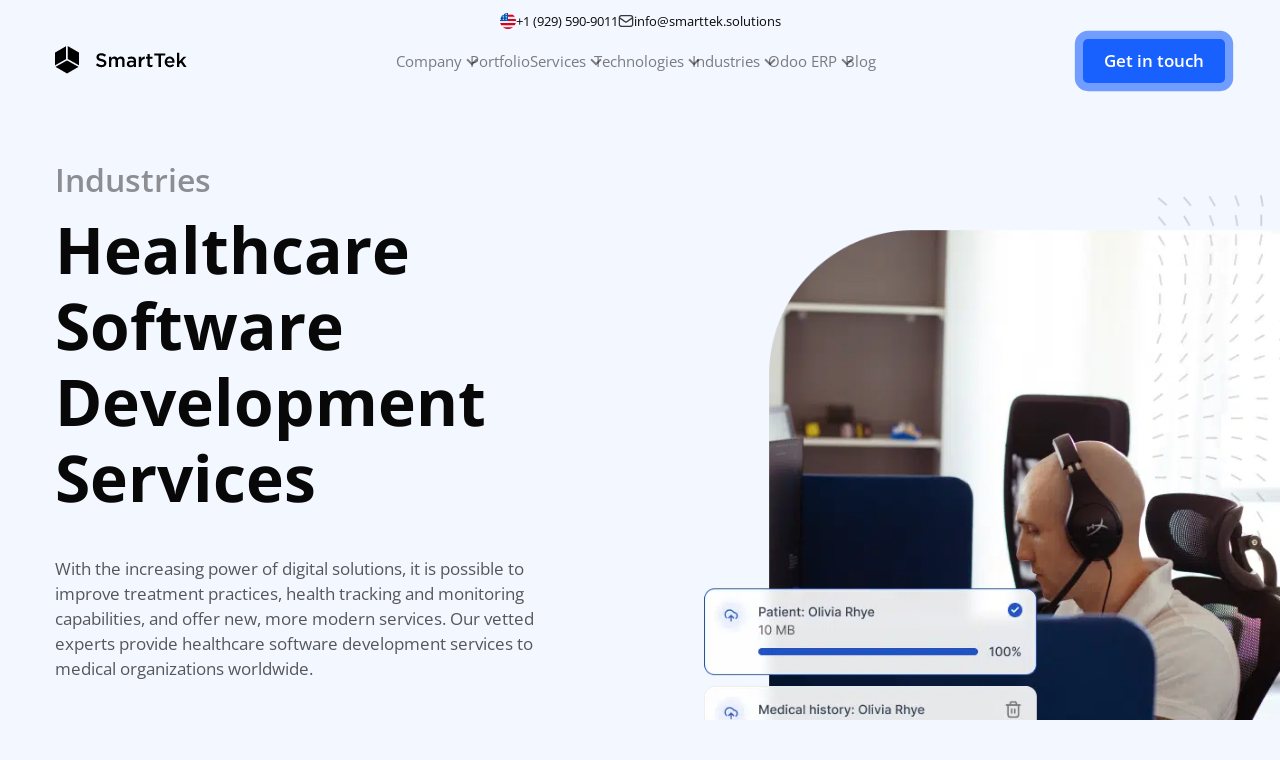

--- FILE ---
content_type: text/html; charset=UTF-8
request_url: https://smarttek.solutions/industries/healthcare/
body_size: 28267
content:
<!DOCTYPE html>
<html lang="en">

<head><meta charset="UTF-8"><script>if(navigator.userAgent.match(/MSIE|Internet Explorer/i)||navigator.userAgent.match(/Trident\/7\..*?rv:11/i)){var href=document.location.href;if(!href.match(/[?&]nowprocket/)){if(href.indexOf("?")==-1){if(href.indexOf("#")==-1){document.location.href=href+"?nowprocket=1"}else{document.location.href=href.replace("#","?nowprocket=1#")}}else{if(href.indexOf("#")==-1){document.location.href=href+"&nowprocket=1"}else{document.location.href=href.replace("#","&nowprocket=1#")}}}}</script><script>class RocketLazyLoadScripts{constructor(){this.v="1.2.3",this.triggerEvents=["keydown","mousedown","mousemove","touchmove","touchstart","touchend","wheel"],this.userEventHandler=this._triggerListener.bind(this),this.touchStartHandler=this._onTouchStart.bind(this),this.touchMoveHandler=this._onTouchMove.bind(this),this.touchEndHandler=this._onTouchEnd.bind(this),this.clickHandler=this._onClick.bind(this),this.interceptedClicks=[],window.addEventListener("pageshow",t=>{this.persisted=t.persisted}),window.addEventListener("DOMContentLoaded",()=>{this._preconnect3rdParties()}),this.delayedScripts={normal:[],async:[],defer:[]},this.trash=[],this.allJQueries=[]}_addUserInteractionListener(t){if(document.hidden){t._triggerListener();return}this.triggerEvents.forEach(e=>window.addEventListener(e,t.userEventHandler,{passive:!0})),window.addEventListener("touchstart",t.touchStartHandler,{passive:!0}),window.addEventListener("mousedown",t.touchStartHandler),document.addEventListener("visibilitychange",t.userEventHandler)}_removeUserInteractionListener(){this.triggerEvents.forEach(t=>window.removeEventListener(t,this.userEventHandler,{passive:!0})),document.removeEventListener("visibilitychange",this.userEventHandler)}_onTouchStart(t){"HTML"!==t.target.tagName&&(window.addEventListener("touchend",this.touchEndHandler),window.addEventListener("mouseup",this.touchEndHandler),window.addEventListener("touchmove",this.touchMoveHandler,{passive:!0}),window.addEventListener("mousemove",this.touchMoveHandler),t.target.addEventListener("click",this.clickHandler),this._renameDOMAttribute(t.target,"onclick","rocket-onclick"),this._pendingClickStarted())}_onTouchMove(t){window.removeEventListener("touchend",this.touchEndHandler),window.removeEventListener("mouseup",this.touchEndHandler),window.removeEventListener("touchmove",this.touchMoveHandler,{passive:!0}),window.removeEventListener("mousemove",this.touchMoveHandler),t.target.removeEventListener("click",this.clickHandler),this._renameDOMAttribute(t.target,"rocket-onclick","onclick"),this._pendingClickFinished()}_onTouchEnd(t){window.removeEventListener("touchend",this.touchEndHandler),window.removeEventListener("mouseup",this.touchEndHandler),window.removeEventListener("touchmove",this.touchMoveHandler,{passive:!0}),window.removeEventListener("mousemove",this.touchMoveHandler)}_onClick(t){t.target.removeEventListener("click",this.clickHandler),this._renameDOMAttribute(t.target,"rocket-onclick","onclick"),this.interceptedClicks.push(t),t.preventDefault(),t.stopPropagation(),t.stopImmediatePropagation(),this._pendingClickFinished()}_replayClicks(){window.removeEventListener("touchstart",this.touchStartHandler,{passive:!0}),window.removeEventListener("mousedown",this.touchStartHandler),this.interceptedClicks.forEach(t=>{t.target.dispatchEvent(new MouseEvent("click",{view:t.view,bubbles:!0,cancelable:!0}))})}_waitForPendingClicks(){return new Promise(t=>{this._isClickPending?this._pendingClickFinished=t:t()})}_pendingClickStarted(){this._isClickPending=!0}_pendingClickFinished(){this._isClickPending=!1}_renameDOMAttribute(t,e,r){t.hasAttribute&&t.hasAttribute(e)&&(event.target.setAttribute(r,event.target.getAttribute(e)),event.target.removeAttribute(e))}_triggerListener(){this._removeUserInteractionListener(this),"loading"===document.readyState?document.addEventListener("DOMContentLoaded",this._loadEverythingNow.bind(this)):this._loadEverythingNow()}_preconnect3rdParties(){let t=[];document.querySelectorAll("script[type=rocketlazyloadscript]").forEach(e=>{if(e.hasAttribute("src")){let r=new URL(e.src).origin;r!==location.origin&&t.push({src:r,crossOrigin:e.crossOrigin||"module"===e.getAttribute("data-rocket-type")})}}),t=[...new Map(t.map(t=>[JSON.stringify(t),t])).values()],this._batchInjectResourceHints(t,"preconnect")}async _loadEverythingNow(){this.lastBreath=Date.now(),this._delayEventListeners(this),this._delayJQueryReady(this),this._handleDocumentWrite(),this._registerAllDelayedScripts(),this._preloadAllScripts(),await this._loadScriptsFromList(this.delayedScripts.normal),await this._loadScriptsFromList(this.delayedScripts.defer),await this._loadScriptsFromList(this.delayedScripts.async);try{await this._triggerDOMContentLoaded(),await this._triggerWindowLoad()}catch(t){console.error(t)}window.dispatchEvent(new Event("rocket-allScriptsLoaded")),this._waitForPendingClicks().then(()=>{this._replayClicks()}),this._emptyTrash()}_registerAllDelayedScripts(){document.querySelectorAll("script[type=rocketlazyloadscript]").forEach(t=>{t.hasAttribute("data-rocket-src")?t.hasAttribute("async")&&!1!==t.async?this.delayedScripts.async.push(t):t.hasAttribute("defer")&&!1!==t.defer||"module"===t.getAttribute("data-rocket-type")?this.delayedScripts.defer.push(t):this.delayedScripts.normal.push(t):this.delayedScripts.normal.push(t)})}async _transformScript(t){return new Promise((await this._littleBreath(),navigator.userAgent.indexOf("Firefox/")>0||""===navigator.vendor)?e=>{let r=document.createElement("script");[...t.attributes].forEach(t=>{let e=t.nodeName;"type"!==e&&("data-rocket-type"===e&&(e="type"),"data-rocket-src"===e&&(e="src"),r.setAttribute(e,t.nodeValue))}),t.text&&(r.text=t.text),r.hasAttribute("src")?(r.addEventListener("load",e),r.addEventListener("error",e)):(r.text=t.text,e());try{t.parentNode.replaceChild(r,t)}catch(i){e()}}:async e=>{function r(){t.setAttribute("data-rocket-status","failed"),e()}try{let i=t.getAttribute("data-rocket-type"),n=t.getAttribute("data-rocket-src");t.text,i?(t.type=i,t.removeAttribute("data-rocket-type")):t.removeAttribute("type"),t.addEventListener("load",function r(){t.setAttribute("data-rocket-status","executed"),e()}),t.addEventListener("error",r),n?(t.removeAttribute("data-rocket-src"),t.src=n):t.src="data:text/javascript;base64,"+window.btoa(unescape(encodeURIComponent(t.text)))}catch(s){r()}})}async _loadScriptsFromList(t){let e=t.shift();return e&&e.isConnected?(await this._transformScript(e),this._loadScriptsFromList(t)):Promise.resolve()}_preloadAllScripts(){this._batchInjectResourceHints([...this.delayedScripts.normal,...this.delayedScripts.defer,...this.delayedScripts.async],"preload")}_batchInjectResourceHints(t,e){var r=document.createDocumentFragment();t.forEach(t=>{let i=t.getAttribute&&t.getAttribute("data-rocket-src")||t.src;if(i){let n=document.createElement("link");n.href=i,n.rel=e,"preconnect"!==e&&(n.as="script"),t.getAttribute&&"module"===t.getAttribute("data-rocket-type")&&(n.crossOrigin=!0),t.crossOrigin&&(n.crossOrigin=t.crossOrigin),t.integrity&&(n.integrity=t.integrity),r.appendChild(n),this.trash.push(n)}}),document.head.appendChild(r)}_delayEventListeners(t){let e={};function r(t,r){!function t(r){!e[r]&&(e[r]={originalFunctions:{add:r.addEventListener,remove:r.removeEventListener},eventsToRewrite:[]},r.addEventListener=function(){arguments[0]=i(arguments[0]),e[r].originalFunctions.add.apply(r,arguments)},r.removeEventListener=function(){arguments[0]=i(arguments[0]),e[r].originalFunctions.remove.apply(r,arguments)});function i(t){return e[r].eventsToRewrite.indexOf(t)>=0?"rocket-"+t:t}}(t),e[t].eventsToRewrite.push(r)}function i(t,e){let r=t[e];Object.defineProperty(t,e,{get:()=>r||function(){},set(i){t["rocket"+e]=r=i}})}r(document,"DOMContentLoaded"),r(window,"DOMContentLoaded"),r(window,"load"),r(window,"pageshow"),r(document,"readystatechange"),i(document,"onreadystatechange"),i(window,"onload"),i(window,"onpageshow")}_delayJQueryReady(t){let e;function r(r){if(r&&r.fn&&!t.allJQueries.includes(r)){r.fn.ready=r.fn.init.prototype.ready=function(e){return t.domReadyFired?e.bind(document)(r):document.addEventListener("rocket-DOMContentLoaded",()=>e.bind(document)(r)),r([])};let i=r.fn.on;r.fn.on=r.fn.init.prototype.on=function(){if(this[0]===window){function t(t){return t.split(" ").map(t=>"load"===t||0===t.indexOf("load.")?"rocket-jquery-load":t).join(" ")}"string"==typeof arguments[0]||arguments[0]instanceof String?arguments[0]=t(arguments[0]):"object"==typeof arguments[0]&&Object.keys(arguments[0]).forEach(e=>{let r=arguments[0][e];delete arguments[0][e],arguments[0][t(e)]=r})}return i.apply(this,arguments),this},t.allJQueries.push(r)}e=r}r(window.jQuery),Object.defineProperty(window,"jQuery",{get:()=>e,set(t){r(t)}})}async _triggerDOMContentLoaded(){this.domReadyFired=!0,await this._littleBreath(),document.dispatchEvent(new Event("rocket-DOMContentLoaded")),await this._littleBreath(),window.dispatchEvent(new Event("rocket-DOMContentLoaded")),await this._littleBreath(),document.dispatchEvent(new Event("rocket-readystatechange")),await this._littleBreath(),document.rocketonreadystatechange&&document.rocketonreadystatechange()}async _triggerWindowLoad(){await this._littleBreath(),window.dispatchEvent(new Event("rocket-load")),await this._littleBreath(),window.rocketonload&&window.rocketonload(),await this._littleBreath(),this.allJQueries.forEach(t=>t(window).trigger("rocket-jquery-load")),await this._littleBreath();let t=new Event("rocket-pageshow");t.persisted=this.persisted,window.dispatchEvent(t),await this._littleBreath(),window.rocketonpageshow&&window.rocketonpageshow({persisted:this.persisted})}_handleDocumentWrite(){let t=new Map;document.write=document.writeln=function(e){let r=document.currentScript;r||console.error("WPRocket unable to document.write this: "+e);let i=document.createRange(),n=r.parentElement,s=t.get(r);void 0===s&&(s=r.nextSibling,t.set(r,s));let a=document.createDocumentFragment();i.setStart(a,0),a.appendChild(i.createContextualFragment(e)),n.insertBefore(a,s)}}async _littleBreath(){Date.now()-this.lastBreath>45&&(await this._requestAnimFrame(),this.lastBreath=Date.now())}async _requestAnimFrame(){return document.hidden?new Promise(t=>setTimeout(t)):new Promise(t=>requestAnimationFrame(t))}_emptyTrash(){this.trash.forEach(t=>t.remove())}static run(){let t=new RocketLazyLoadScripts;t._addUserInteractionListener(t)}}RocketLazyLoadScripts.run();</script>
    
    <title>Custom Healthcare Software Development Services</title>
<link rel="preload" as="font" href="https://smarttek.solutions/wp-content/themes/smarttek/fonts/icomoon.woff2" crossorigin>
    <meta name="viewport" content="width=device-width, initial-scale=1.0, minimum-scale=1.0, maximum-scale=5.0" />
    <meta name="apple-mobile-web-app-capable" content="yes" />
    <meta name="format-detection" content="telephone=no">
    <meta name="theme-color" content="#0C59AF">
    
    <link rel="preload" as="style" href="//smarttek.solutions/wp-content/uploads/omgf/omgf-stylesheet-84/omgf-stylesheet-84.css?ver=1677667066" />
    <link rel="preload" as="style" href="//smarttek.solutions/wp-content/uploads/omgf/omgf-stylesheet-73/omgf-stylesheet-73.css?ver=1677667066">
    <link href="//smarttek.solutions/wp-content/uploads/omgf/omgf-stylesheet-84/omgf-stylesheet-84.css?ver=1677667066" rel="stylesheet">
    <link href="//smarttek.solutions/wp-content/uploads/omgf/omgf-stylesheet-73/omgf-stylesheet-73.css?ver=1677667066" rel="stylesheet">
    <meta name='robots' content='index, follow, max-image-preview:large, max-snippet:-1, max-video-preview:-1' />
	<style>img:is([sizes="auto" i], [sizes^="auto," i]) { contain-intrinsic-size: 3000px 1500px }</style>
	
	<!-- This site is optimized with the Yoast SEO plugin v26.4 - https://yoast.com/wordpress/plugins/seo/ -->
	<meta name="description" content="We provide healthcare software development services for medical organizations globally. Our vetted experts build a solution of any complexity." />
	<link rel="canonical" href="https://smarttek.solutions/industries/healthcare/" />
	<meta property="og:locale" content="en_US" />
	<meta property="og:type" content="article" />
	<meta property="og:title" content="Custom Healthcare Software Development Services - SmartTek Solutions" />
	<meta property="og:description" content="We provide healthcare software development services for medical organizations globally. Our vetted experts build a solution of any complexity." />
	<meta property="og:url" content="https://smarttek.solutions/industries/healthcare/" />
	<meta property="og:site_name" content="SmartTek Solutions" />
	<meta property="article:publisher" content="https://www.facebook.com/smarttek.solutions.llc" />
	<meta property="article:modified_time" content="2024-05-27T10:12:05+00:00" />
	<meta property="og:image" content="https://smarttek.solutions/wp-content/uploads/main-image9.png" />
	<meta property="og:image:width" content="637" />
	<meta property="og:image:height" content="680" />
	<meta property="og:image:type" content="image/png" />
	<meta name="twitter:card" content="summary_large_image" />
	<meta name="twitter:title" content="Custom Healthcare Software Development Services - SmartTek Solutions" />
	<meta name="twitter:description" content="We provide healthcare software development services for medical organizations globally. Our vetted experts build a solution of any complexity." />
	<meta name="twitter:image" content="https://smarttek.solutions/wp-content/uploads/main-image9.png" />
	<meta name="twitter:site" content="@smarttek_llc" />
	<script type="application/ld+json" class="yoast-schema-graph">{"@context":"https://schema.org","@graph":[{"@type":"WebPage","@id":"https://smarttek.solutions/industries/healthcare/","url":"https://smarttek.solutions/industries/healthcare/","name":"Custom Healthcare Software Development Services","isPartOf":{"@id":"https://smarttek.solutions/#website"},"primaryImageOfPage":{"@id":"https://smarttek.solutions/industries/healthcare/#primaryimage"},"image":{"@id":"https://smarttek.solutions/industries/healthcare/#primaryimage"},"thumbnailUrl":"https://smarttek.solutions/wp-content/uploads/main-image9.png","datePublished":"2022-12-28T12:10:52+00:00","dateModified":"2024-05-27T10:12:05+00:00","description":"We provide healthcare software development services for medical organizations globally. Our vetted experts build a solution of any complexity.","breadcrumb":{"@id":"https://smarttek.solutions/industries/healthcare/#breadcrumb"},"inLanguage":"en-US","potentialAction":[{"@type":"ReadAction","target":["https://smarttek.solutions/industries/healthcare/"]}]},{"@type":"ImageObject","inLanguage":"en-US","@id":"https://smarttek.solutions/industries/healthcare/#primaryimage","url":"https://smarttek.solutions/wp-content/uploads/main-image9.png","contentUrl":"https://smarttek.solutions/wp-content/uploads/main-image9.png","width":637,"height":680,"caption":"Main Image9"},{"@type":"BreadcrumbList","@id":"https://smarttek.solutions/industries/healthcare/#breadcrumb","itemListElement":[{"@type":"ListItem","position":1,"name":"Home","item":"https://smarttek.solutions/"},{"@type":"ListItem","position":2,"name":"Healthcare Software Development Services"}]},{"@type":"WebSite","@id":"https://smarttek.solutions/#website","url":"https://smarttek.solutions/","name":"SmartTek Solutions","description":"Grow faster with remote R&amp;D team","publisher":{"@id":"https://smarttek.solutions/#organization"},"potentialAction":[{"@type":"SearchAction","target":{"@type":"EntryPoint","urlTemplate":"https://smarttek.solutions/?s={search_term_string}"},"query-input":{"@type":"PropertyValueSpecification","valueRequired":true,"valueName":"search_term_string"}}],"inLanguage":"en-US"},{"@type":"Organization","@id":"https://smarttek.solutions/#organization","name":"SmartTek Solutions","url":"https://smarttek.solutions/","logo":{"@type":"ImageObject","inLanguage":"en-US","@id":"https://smarttek.solutions/#/schema/logo/image/","url":"https://smarttek.solutions/wp-content/uploads/smtk-logo.jpeg","contentUrl":"https://smarttek.solutions/wp-content/uploads/smtk-logo.jpeg","width":400,"height":400,"caption":"SmartTek Solutions"},"image":{"@id":"https://smarttek.solutions/#/schema/logo/image/"},"sameAs":["https://www.facebook.com/smarttek.solutions.llc","https://x.com/smarttek_llc","https://www.instagram.com/smarttek_llc/","https://www.youtube.com/@smarttek_solutions"]}]}</script>
	<!-- / Yoast SEO plugin. -->



<link rel='dns-prefetch' href='//www.gstatic.com' />
<link rel='dns-prefetch' href='//www.googletagmanager.com' />
<link rel='dns-prefetch' href='//connect.facebook.net' />
<style id='classic-theme-styles-inline-css' type='text/css'>
/*! This file is auto-generated */
.wp-block-button__link{color:#fff;background-color:#32373c;border-radius:9999px;box-shadow:none;text-decoration:none;padding:calc(.667em + 2px) calc(1.333em + 2px);font-size:1.125em}.wp-block-file__button{background:#32373c;color:#fff;text-decoration:none}
</style>
<link rel='stylesheet' id='fontawesome-free-css' href='https://smarttek.solutions/wp-content/plugins/getwid/vendors/fontawesome-free/css/all.min.css?ver=5.5.0' type='text/css' media='all' />
<link rel='stylesheet' id='slick-css' href='https://smarttek.solutions/wp-content/plugins/getwid/vendors/slick/slick/slick.min.css?ver=1.9.0' type='text/css' media='all' />
<link rel='stylesheet' id='slick-theme-css' href='https://smarttek.solutions/wp-content/plugins/getwid/vendors/slick/slick/slick-theme.min.css?ver=1.9.0' type='text/css' media='all' />
<link rel='stylesheet' id='mp-fancybox-css' href='https://smarttek.solutions/wp-content/plugins/getwid/vendors/mp-fancybox/jquery.fancybox.min.css?ver=3.5.7-mp.1' type='text/css' media='all' />
<link rel='stylesheet' id='getwid-blocks-css' href='https://smarttek.solutions/wp-content/plugins/getwid/assets/css/blocks.style.css?ver=2.1.1' type='text/css' media='all' />
<link rel='stylesheet' id='cookie-notice-front-css' href='https://smarttek.solutions/wp-content/plugins/cookie-notice/css/front.min.css?ver=2.5.7' type='text/css' media='all' />
<link rel='stylesheet' id='my-popup-style-css' href='https://smarttek.solutions/wp-content/plugins/my-popup/assets/public/css/styles.min.css?ver=2.1.1' type='text/css' media='all' />
<link rel='stylesheet' id='fonts-css' href='https://smarttek.solutions/wp-content/themes/smarttek/style/fonts.css' type='text/css' media='all' />
<link rel='stylesheet' id='style-css' href='https://smarttek.solutions/wp-content/themes/smarttek/style/style.css' type='text/css' media='all' />
<link rel='stylesheet' id='constructor-css' href='https://smarttek.solutions/wp-content/themes/smarttek/style/templates/constructor.css' type='text/css' media='all' />
<link rel='stylesheet' id='cf7cf-style-css' href='https://smarttek.solutions/wp-content/plugins/cf7-conditional-fields/style.css?ver=2.6.2' type='text/css' media='all' />
<style id='rocket-lazyload-inline-css' type='text/css'>
.rll-youtube-player{position:relative;padding-bottom:56.23%;height:0;overflow:hidden;max-width:100%;}.rll-youtube-player:focus-within{outline: 2px solid currentColor;outline-offset: 5px;}.rll-youtube-player iframe{position:absolute;top:0;left:0;width:100%;height:100%;z-index:100;background:0 0}.rll-youtube-player img{bottom:0;display:block;left:0;margin:auto;max-width:100%;width:100%;position:absolute;right:0;top:0;border:none;height:auto;-webkit-transition:.4s all;-moz-transition:.4s all;transition:.4s all}.rll-youtube-player img:hover{-webkit-filter:brightness(75%)}.rll-youtube-player .play{height:100%;width:100%;left:0;top:0;position:absolute;background:url(https://smarttek.solutions/wp-content/plugins/wp-rocket/assets/img/youtube.png) no-repeat center;background-color: transparent !important;cursor:pointer;border:none;}
</style>
<script type="rocketlazyloadscript" data-rocket-type="text/javascript" data-rocket-src="https://smarttek.solutions/wp-content/themes/smarttek/js/_jquery.js" id="jquery-js" defer></script>
<script type="rocketlazyloadscript" data-rocket-type="text/javascript" id="cookie-notice-front-js-before">
/* <![CDATA[ */
var cnArgs = {"ajaxUrl":"https:\/\/smarttek.solutions\/wp-admin\/admin-ajax.php","nonce":"938fe26ec4","hideEffect":"slide","position":"bottom","onScroll":false,"onScrollOffset":100,"onClick":false,"cookieName":"cookie_notice_accepted","cookieTime":2592000,"cookieTimeRejected":2592000,"globalCookie":false,"redirection":false,"cache":true,"revokeCookies":false,"revokeCookiesOpt":"automatic"};
/* ]]> */
</script>
<script type="rocketlazyloadscript" data-rocket-type="text/javascript" data-rocket-src="https://smarttek.solutions/wp-content/plugins/cookie-notice/js/front.min.js?ver=2.5.7" id="cookie-notice-front-js" defer></script>
<style id="wpremark-styles">.wpremark{position:relative;display:flex;border:none}.wpremark p{margin:.75em 0}.wpremark p:first-child{margin-top:0}.wpremark p:last-child{margin-bottom:0}.wpremark .wpremark-body{width:100%;max-width:100%;align-self:center}.wpremark .wpremark-icon svg,.wpremark .wpremark-icon img{display:block;max-width:100%;max-height:100%}</style><link rel="icon" href="https://smarttek.solutions/wp-content/uploads/favicon.png" sizes="32x32" />
<link rel="icon" href="https://smarttek.solutions/wp-content/uploads/favicon.png" sizes="192x192" />
<link rel="apple-touch-icon" href="https://smarttek.solutions/wp-content/uploads/favicon.png" />
<meta name="msapplication-TileImage" content="https://smarttek.solutions/wp-content/uploads/favicon.png" />
		<style type="text/css" id="wp-custom-css">
			.cky-notice-des {
  contain: content;
  will-change: transform;
  transform: translateZ(0);
  isolation: isolate;
}
img.tech-icon {
    max-height: 60px;
    width: auto;
    margin: auto;
}
.section-post .postContent table.wide tr td,  .section-post .postContent table.wide tr th{
	padding: 5px;
}
		</style>
		<noscript><style id="rocket-lazyload-nojs-css">.rll-youtube-player, [data-lazy-src]{display:none !important;}</style></noscript>    <meta name="google-site-verification" content="xfjlcdyD1-0ObyP4mlIdszzOrCcKAN5UN7TL_3uldLU" />
    <!-- Google Tag Manager -->
    <script type="rocketlazyloadscript">
        (function(w, d, s, l, i) {
            w[l] = w[l] || [];
            w[l].push({
                'gtm.start': new Date().getTime(),
                event: 'gtm.js'
            });
            var f = d.getElementsByTagName(s)[0],
                j = d.createElement(s),
                dl = l != 'dataLayer' ? '&l=' + l : '';
            j.async = true;
            j.src =
                'https://www.googletagmanager.com/gtm.js?id=' + i + dl;
            f.parentNode.insertBefore(j, f);
        })(window, document, 'script', 'dataLayer', 'GTM-KNKTPD2');
    </script>
    <!-- End Google Tag Manager -->
</head>


<body class="wp-singular industries-template-default single single-industries wp-theme-smarttek cookies-not-set group-blog unknown-os unknown-browser" data-a="https://smarttek.solutions/wp-admin/admin-ajax.php">
    <!-- Google Tag Manager (noscript) -->
    <noscript><iframe src="https://www.googletagmanager.com/ns.html?id=GTM-KNKTPD2"
            height="0" width="0" style="display:none;visibility:hidden"></iframe></noscript>
    <!-- End Google Tag Manager (noscript) -->
    <div id="main">
        <header  class="header-page" >
            <!-- <div class="conf-block">
                <div class="container ">
                    <div class="conf-date">San Francisco <br>April 28 - May 1, 2025</div>
                    <div class="conf-letsmeet"><a href="https://calendly.com/andrew-s-smarttek/rsa-conference" target="_blank">LET'S MEET</a></div>
                    <div class="conf-img"><img src="data:image/svg+xml,%3Csvg%20xmlns='http://www.w3.org/2000/svg'%20viewBox='0%200%200%200'%3E%3C/svg%3E"  alt="RSAC_2025_Conf logo" data-lazy-src="/wp-content/themes/smarttek/images/RSAC_2025_Conf.svg"><noscript><img src="/wp-content/themes/smarttek/images/RSAC_2025_Conf.svg"  alt="RSAC_2025_Conf logo"></noscript></div>
                </div>
            </div> -->
            <div class="container ">
                <div class="header-top header-top_desk">
                                            <div class="link-block">
                            <img width="16" height="16" src="data:image/svg+xml,%3Csvg%20xmlns='http://www.w3.org/2000/svg'%20viewBox='0%200%2016%2016'%3E%3C/svg%3E" class="" alt="US-icon" decoding="async" data-lazy-src="https://smarttek.solutions/wp-content/uploads/US-icon.svg" /><noscript><img width="16" height="16" src="https://smarttek.solutions/wp-content/uploads/US-icon.svg" class="" alt="US-icon" decoding="async" /></noscript>		<a  href="tel:+19295909011" target="_self">+1 (929) 590-9011</a>
	                        </div>
                    
                                            <div class="link-block">
                            <svg class="icon-email" width="16" height="16" viewBox="0 0 16 16" fill="none" xmlns="http://www.w3.org/2000/svg">
                                <path d="M1.33594 4.66406L6.77922 8.47436C7.22 8.7829 7.44039 8.93718 7.68011 8.99693C7.89187 9.04972 8.11334 9.04972 8.32509 8.99693C8.56482 8.93718 8.78521 8.78291 9.22599 8.47436L14.6693 4.66406M4.53594 13.3307H11.4693C12.5894 13.3307 13.1494 13.3307 13.5773 13.1127C13.9536 12.921 14.2595 12.615 14.4513 12.2387C14.6693 11.8109 14.6693 11.2508 14.6693 10.1307V5.86406C14.6693 4.74396 14.6693 4.18391 14.4513 3.75608C14.2595 3.37976 13.9536 3.0738 13.5773 2.88205C13.1494 2.66406 12.5894 2.66406 11.4693 2.66406H4.53594C3.41583 2.66406 2.85578 2.66406 2.42796 2.88205C2.05163 3.0738 1.74567 3.37976 1.55392 3.75608C1.33594 4.18391 1.33594 4.74396 1.33594 5.86406V10.1307C1.33594 11.2508 1.33594 11.8109 1.55392 12.2387C1.74567 12.615 2.05163 12.921 2.42796 13.1127C2.85578 13.3307 3.41583 13.3307 4.53594 13.3307Z" stroke-opacity="0.8" stroke-width="1.33333" stroke-linecap="round" stroke-linejoin="round" />
                            </svg>
                            		<a  href="mailto:info@smarttek.solutions" target="_self">info@smarttek.solutions</a>
	                        </div>
                                    </div>
                <div class="alc alc-header">
                    <a href="https://smarttek.solutions" id="logo">                    <svg class="rwd_show" width="132" height="28" viewBox="0 0 132 28" fill="none" xmlns="http://www.w3.org/2000/svg">
                        <path d="M46.5853 21.1944C49.4428 21.1944 51.445 19.6782 51.445 17.1317C51.445 14.8379 49.9483 13.8077 47.0713 13.1079C44.4665 12.4858 43.8445 12.0193 43.8445 10.9696C43.8445 10.0365 44.6609 9.31729 46.0605 9.31729C47.3046 9.31729 48.5292 9.80326 49.7539 10.7169L51.0368 8.90908C49.6567 7.80107 48.0821 7.19846 46.0994 7.19846C43.3974 7.19846 41.4535 8.81188 41.4535 11.1445C41.4535 13.691 43.0864 14.5463 45.9827 15.2267C48.5098 15.8293 49.0541 16.3541 49.0541 17.3261C49.0541 18.3952 48.121 19.0756 46.6437 19.0756C44.9525 19.0756 43.6501 18.4341 42.3477 17.3066L40.9092 19.0172C42.5421 20.4752 44.5054 21.1944 46.5853 21.1944ZM53.9847 21H56.3368V15.2267C56.3368 13.6327 57.231 12.6608 58.5334 12.6608C59.8358 12.6608 60.6133 13.5549 60.6133 15.1489V21H62.9654V15.2072C62.9654 13.5549 63.879 12.6608 65.162 12.6608C66.4838 12.6608 67.2419 13.5355 67.2419 15.1684V21H69.594V14.4491C69.594 11.9415 68.2333 10.5225 65.9979 10.5225C64.4427 10.5225 63.3542 11.2417 62.5183 12.3303C61.974 11.2417 60.9438 10.5225 59.4664 10.5225C57.8919 10.5225 56.9977 11.3778 56.3368 12.2914V10.7363H53.9847V21ZM81.0667 21V14.9157C81.0667 12.1748 79.5894 10.5808 76.5569 10.5808C74.8852 10.5808 73.7772 10.9307 72.6497 11.4361L73.2912 13.3217C74.2243 12.9329 75.0796 12.6802 76.2264 12.6802C77.8593 12.6802 78.7535 13.4578 78.7535 14.8768V15.0712C77.9565 14.8185 77.1595 14.6435 75.9154 14.6435C73.5245 14.6435 71.7555 15.7321 71.7555 18.0064C71.7555 20.1058 73.4661 21.2138 75.41 21.2138C76.9651 21.2138 78.0343 20.5723 78.7341 19.7365V21H81.0667ZM78.7924 17.2872C78.7924 18.5702 77.626 19.4449 76.0709 19.4449C74.9629 19.4449 74.0882 18.9006 74.0882 17.9287C74.0882 16.8984 74.9629 16.2958 76.4403 16.2958C77.3539 16.2958 78.1898 16.4708 78.7924 16.704V17.2872ZM83.8642 21H86.2163V17.0928C86.2163 14.3714 87.6548 13.0301 89.7153 13.0301H89.8514V10.5419C88.0436 10.4642 86.8578 11.5139 86.2163 13.0495V10.7363H83.8642V21ZM95.3348 21.1749C96.2095 21.1749 96.8704 20.9806 97.4536 20.6501V18.7257C96.9871 18.9589 96.5205 19.0756 95.9957 19.0756C95.1987 19.0756 94.7322 18.7062 94.7322 17.7926V12.758H97.4925V10.7363H94.7322V7.9177H92.3801V10.7363H91.0777V12.758H92.3801V18.1619C92.3801 20.4168 93.6047 21.1749 95.3348 21.1749ZM103.483 21H105.893V9.60887H110.208V7.39285H99.1672V9.60887H103.483V21ZM114.955 21.2333C116.841 21.2333 118.182 20.4752 119.154 19.3088L117.774 18.0842C116.957 18.8812 116.141 19.3088 114.994 19.3088C113.478 19.3088 112.292 18.3758 112.039 16.704H119.581C119.601 16.5874 119.62 16.1986 119.62 16.0431C119.62 13.0884 117.968 10.5225 114.702 10.5225C111.767 10.5225 109.687 12.9329 109.687 15.8682C109.687 19.0756 111.981 21.2333 114.955 21.2333ZM112.02 15.1489C112.234 13.5549 113.244 12.4469 114.683 12.4469C116.238 12.4469 117.132 13.6327 117.288 15.1489H112.02ZM121.982 21H124.335V18.0647L125.773 16.568L128.864 21H131.585L127.367 14.9157L131.449 10.7363H128.592L124.335 15.285V6.80969H121.982V21Z" fill="white" />
                        <path d="M0 6.59589V19.3404L11.0644 13.1116V0.203125L0 6.59589Z" fill="white" />
                        <path d="M24.0973 6.59766L12.6641 0V12.9494L24.0973 19.3832V6.59766Z" fill="white" />
                        <path d="M0.53125 20.8556L12.0464 27.4942L23.5206 20.8556L12.0054 14.4219L0.53125 20.8556Z" fill="white" />
                    </svg>
                    <svg class="rwd_hide" width="133" height="30" viewBox="0 0 133 30" fill="none" xmlns="http://www.w3.org/2000/svg">
                        <path d="M46.5853 21.1944C49.4428 21.1944 51.445 19.6782 51.445 17.1317C51.445 14.8379 49.9483 13.8077 47.0713 13.1079C44.4665 12.4858 43.8445 12.0193 43.8445 10.9696C43.8445 10.0365 44.6609 9.31729 46.0605 9.31729C47.3046 9.31729 48.5292 9.80326 49.7539 10.7169L51.0368 8.90908C49.6567 7.80107 48.0821 7.19846 46.0994 7.19846C43.3974 7.19846 41.4535 8.81188 41.4535 11.1445C41.4535 13.691 43.0864 14.5463 45.9827 15.2267C48.5098 15.8293 49.0541 16.3541 49.0541 17.3261C49.0541 18.3952 48.121 19.0756 46.6437 19.0756C44.9525 19.0756 43.6501 18.4341 42.3477 17.3066L40.9092 19.0172C42.5421 20.4752 44.5054 21.1944 46.5853 21.1944ZM53.9847 21H56.3368V15.2267C56.3368 13.6327 57.231 12.6608 58.5334 12.6608C59.8358 12.6608 60.6133 13.5549 60.6133 15.1489V21H62.9654V15.2072C62.9654 13.5549 63.879 12.6608 65.162 12.6608C66.4838 12.6608 67.2419 13.5355 67.2419 15.1684V21H69.594V14.4491C69.594 11.9415 68.2333 10.5225 65.9979 10.5225C64.4427 10.5225 63.3542 11.2417 62.5183 12.3303C61.974 11.2417 60.9438 10.5225 59.4664 10.5225C57.8919 10.5225 56.9977 11.3778 56.3368 12.2914V10.7363H53.9847V21ZM81.0667 21V14.9157C81.0667 12.1748 79.5894 10.5808 76.5569 10.5808C74.8852 10.5808 73.7772 10.9307 72.6497 11.4361L73.2912 13.3217C74.2243 12.9329 75.0796 12.6802 76.2264 12.6802C77.8593 12.6802 78.7535 13.4578 78.7535 14.8768V15.0712C77.9565 14.8185 77.1595 14.6435 75.9154 14.6435C73.5245 14.6435 71.7555 15.7321 71.7555 18.0064C71.7555 20.1058 73.4661 21.2138 75.41 21.2138C76.9651 21.2138 78.0343 20.5723 78.7341 19.7365V21H81.0667ZM78.7924 17.2872C78.7924 18.5702 77.626 19.4449 76.0709 19.4449C74.9629 19.4449 74.0882 18.9006 74.0882 17.9287C74.0882 16.8984 74.9629 16.2958 76.4403 16.2958C77.3539 16.2958 78.1898 16.4708 78.7924 16.704V17.2872ZM83.8642 21H86.2163V17.0928C86.2163 14.3714 87.6548 13.0301 89.7153 13.0301H89.8514V10.5419C88.0436 10.4642 86.8578 11.5139 86.2163 13.0495V10.7363H83.8642V21ZM95.3348 21.1749C96.2095 21.1749 96.8704 20.9806 97.4536 20.6501V18.7257C96.9871 18.9589 96.5205 19.0756 95.9957 19.0756C95.1987 19.0756 94.7322 18.7062 94.7322 17.7926V12.758H97.4925V10.7363H94.7322V7.9177H92.3801V10.7363H91.0777V12.758H92.3801V18.1619C92.3801 20.4168 93.6047 21.1749 95.3348 21.1749ZM103.483 21H105.893V9.60887H110.208V7.39285H99.1672V9.60887H103.483V21ZM114.955 21.2333C116.841 21.2333 118.182 20.4752 119.154 19.3088L117.774 18.0842C116.957 18.8812 116.141 19.3088 114.994 19.3088C113.478 19.3088 112.292 18.3758 112.039 16.704H119.581C119.601 16.5874 119.62 16.1986 119.62 16.0431C119.62 13.0884 117.968 10.5225 114.702 10.5225C111.767 10.5225 109.687 12.9329 109.687 15.8682C109.687 19.0756 111.981 21.2333 114.955 21.2333ZM112.02 15.1489C112.234 13.5549 113.244 12.4469 114.683 12.4469C116.238 12.4469 117.132 13.6327 117.288 15.1489H112.02ZM121.982 21H124.335V18.0647L125.773 16.568L128.864 21H131.585L127.367 14.9157L131.449 10.7363H128.592L124.335 15.285V6.80969H121.982V21Z" fill="black" />
                        <path d="M0 6.59979V19.3443L11.0644 13.1155V0.207031L0 6.59979Z" fill="black" />
                        <path d="M24.0973 6.59766L12.6641 0V12.9494L24.0973 19.3832V6.59766Z" fill="black" />
                        <path d="M0.53125 20.8595L12.0464 27.4982L23.5206 20.8595L12.0054 14.4258L0.53125 20.8595Z" fill="black" />
                    </svg>


                    </a>                    <div id="menuOpen"><span></span></div>
                    <div class="menuBox">
                        <div class="menuContent flex">
                            	<div class="mega-menu mega-menu_tablet">
		
							<div class="mega-menu__wrapper">

											<button type="button" class="menu-btn" data-menu-btn="1">Company</button>
					
					<div class="menu-block menu-block_1">

						<div class="menu-block__wrap">

							
																	<ul class="menu-block__additional-block">
																					<li class="menu-block__additional-block-inner"><img width="13" height="18" src="data:image/svg+xml,%3Csvg%20xmlns='http://www.w3.org/2000/svg'%20viewBox='0%200%2013%2018'%3E%3C/svg%3E" class="" alt="menu-icon-1" decoding="async" data-lazy-src="https://smarttek.solutions/wp-content/uploads/menu-icon-1.svg" /><noscript><img width="13" height="18" src="https://smarttek.solutions/wp-content/uploads/menu-icon-1.svg" class="" alt="menu-icon-1" decoding="async" /></noscript>		<a  class="menu-block__additional-block-link"  href="https://smarttek.solutions/about-us/" target="_self">About Us</a>
	</li>
																					<li class="menu-block__additional-block-inner"><img width="17" height="18" src="data:image/svg+xml,%3Csvg%20xmlns='http://www.w3.org/2000/svg'%20viewBox='0%200%2017%2018'%3E%3C/svg%3E" class="" alt="menu-icon-2" decoding="async" data-lazy-src="https://smarttek.solutions/wp-content/uploads/menu-icon-2.svg" /><noscript><img width="17" height="18" src="https://smarttek.solutions/wp-content/uploads/menu-icon-2.svg" class="" alt="menu-icon-2" decoding="async" /></noscript>		<a  class="menu-block__additional-block-link"  href="https://smarttek.solutions/referral/" target="_self">Affiliate Program</a>
	</li>
																					<li class="menu-block__additional-block-inner"><img width="17" height="18" src="data:image/svg+xml,%3Csvg%20xmlns='http://www.w3.org/2000/svg'%20viewBox='0%200%2017%2018'%3E%3C/svg%3E" class="" alt="menu-icon-3" decoding="async" data-lazy-src="https://smarttek.solutions/wp-content/uploads/menu-icon-3.svg" /><noscript><img width="17" height="18" src="https://smarttek.solutions/wp-content/uploads/menu-icon-3.svg" class="" alt="menu-icon-3" decoding="async" /></noscript>		<a  class="menu-block__additional-block-link"  href="https://smarttek.solutions/career/" target="_self">Careers</a>
	</li>
																			</ul>
								
								
								
							
							
													</div>
					</div>
				</div>
							<div class="mega-menu__wrapper">

							<a  class="menu-link"  href="https://smarttek.solutions/portfolio/" target="_self">Portfolio</a>
						
					<div class="menu-block">

						<div class="menu-block__wrap">

							
								
								
								
							
							
													</div>
					</div>
				</div>
							<div class="mega-menu__wrapper">

											<button type="button" class="menu-btn" data-menu-btn="3">Services</button>
					
					<div class="menu-block menu-block_3">

						<div class="menu-block__wrap">

							
															<div class="menu-block__sub-menu ">
																			<div class="menu-block__sub-menu-inner">
											<div class="menu-block__additional-block-inner">
												<img width="17" height="18" src="data:image/svg+xml,%3Csvg%20xmlns='http://www.w3.org/2000/svg'%20viewBox='0%200%2017%2018'%3E%3C/svg%3E" class="" alt="menu-icon-3" decoding="async" data-lazy-src="https://smarttek.solutions/wp-content/uploads/menu-icon-3.svg" /><noscript><img width="17" height="18" src="https://smarttek.solutions/wp-content/uploads/menu-icon-3.svg" class="" alt="menu-icon-3" decoding="async" /></noscript>												<p class="menu-block__sub-menu-title">For Enterprises</p>											</div>

																							<ul class="menu-block__sub-menu-block">
																											<li>		<a  href="https://smarttek.solutions/services/staff-augmentation/" target="_self">IT Staff Augmentation</a>
	</li>
																											<li>		<a  href="https://smarttek.solutions/services/dedicated-team/" target="_self">Dedicated Team</a>
	</li>
																											<li>		<a  href="https://smarttek.solutions/services/it-consulting/" target="_self">Software Consulting</a>
	</li>
																											<li>		<a  href="https://smarttek.solutions/services/iot/" target="_self">Internet of Things (IoT)</a>
	</li>
																											<li>		<a  href="https://smarttek.solutions/services/security-audit/" target="_self">CyberSecurity Audit</a>
	</li>
																											<li>		<a  href="https://smarttek.solutions/vciso/" target="_self">vCISO</a>
	</li>
																											<li>		<a  href="https://smarttek.solutions/services/api-integration/" target="_self">API Integration</a>
	</li>
																											<li>		<a  href="https://smarttek.solutions/services/embedded-software/" target="_self">Embedded Software</a>
	</li>
																											<li>		<a  href="https://smarttek.solutions/services/it-consulting/" target="_self">Technology Consulting</a>
	</li>
																											<li>		<a  href="https://smarttek.solutions/support/" target="_self">IT Support</a>
	</li>
																									</ul>
											
										</div>
																			<div class="menu-block__sub-menu-inner">
											<div class="menu-block__additional-block-inner">
												<img width="17" height="18" src="data:image/svg+xml,%3Csvg%20xmlns='http://www.w3.org/2000/svg'%20viewBox='0%200%2017%2018'%3E%3C/svg%3E" class="" alt="menu-icon-4" decoding="async" data-lazy-src="https://smarttek.solutions/wp-content/uploads/menu-icon-4.svg" /><noscript><img width="17" height="18" src="https://smarttek.solutions/wp-content/uploads/menu-icon-4.svg" class="" alt="menu-icon-4" decoding="async" /></noscript>												<p class="menu-block__sub-menu-title">Cloud Technologies</p>											</div>

																							<ul class="menu-block__sub-menu-block">
																											<li>		<a  href="https://smarttek.solutions/services/saas/" target="_self">SaaS</a>
	</li>
																											<li>		<a  href="https://smarttek.solutions/services/azure/" target="_self">Azure Development</a>
	</li>
																											<li>		<a  href="https://smarttek.solutions/services/azure-migration/" target="_self">Azure Migration</a>
	</li>
																									</ul>
											
										</div>
																			<div class="menu-block__sub-menu-inner">
											<div class="menu-block__additional-block-inner">
												<img width="17" height="18" src="data:image/svg+xml,%3Csvg%20xmlns='http://www.w3.org/2000/svg'%20viewBox='0%200%2017%2018'%3E%3C/svg%3E" class="" alt="menu-icon-5" decoding="async" data-lazy-src="https://smarttek.solutions/wp-content/uploads/menu-icon-5.svg" /><noscript><img width="17" height="18" src="https://smarttek.solutions/wp-content/uploads/menu-icon-5.svg" class="" alt="menu-icon-5" decoding="async" /></noscript>												<p class="menu-block__sub-menu-title">Web Development</p>											</div>

																							<ul class="menu-block__sub-menu-block">
																											<li>		<a  href="https://smarttek.solutions/services/custom-web-development/" target="_self">Web Apps</a>
	</li>
																											<li>		<a  href="https://smarttek.solutions/services/wordpress-development/" target="_self">WordPress</a>
	</li>
																											<li>		<a  href="https://smarttek.solutions/services/woocommerce/" target="_self">WooCommerce</a>
	</li>
																											<li>		<a  href="https://smarttek.solutions/services/marketplace-development/" target="_self">Marketplaces</a>
	</li>
																											<li>		<a  href="https://smarttek.solutions/services/progressive-web-app-development/" target="_self">PWA</a>
	</li>
																									</ul>
											
										</div>
																			<div class="menu-block__sub-menu-inner">
											<div class="menu-block__additional-block-inner">
												<img width="15" height="18" src="data:image/svg+xml,%3Csvg%20xmlns='http://www.w3.org/2000/svg'%20viewBox='0%200%2015%2018'%3E%3C/svg%3E" class="" alt="menu-icon-6" decoding="async" data-lazy-src="https://smarttek.solutions/wp-content/uploads/menu-icon-6.svg" /><noscript><img width="15" height="18" src="https://smarttek.solutions/wp-content/uploads/menu-icon-6.svg" class="" alt="menu-icon-6" decoding="async" /></noscript>												<p class="menu-block__sub-menu-title">AR & VR Services</p>											</div>

																							<ul class="menu-block__sub-menu-block">
																											<li>		<a  href="https://smarttek.solutions/services/virtual-reality-development/" target="_self">Virtual Reality Development</a>
	</li>
																											<li>		<a  href="https://smarttek.solutions/services/augmented-reality/" target="_self">Augmented Reality Development</a>
	</li>
																											<li>		<a  href="https://smarttek.solutions/services/vr-training-development/" target="_self">VR Training &amp; Simulation Development</a>
	</li>
																											<li>		<a  href="https://smarttek.solutions/services/3d-modeling/" target="_self">3D Modeling &amp; Rendering </a>
	</li>
																											<li>		<a  href="https://smarttek.solutions/services/extended-reality-app-development/" target="_self">Extended Reality </a>
	</li>
																									</ul>
											
										</div>
																			<div class="menu-block__sub-menu-inner">
											<div class="menu-block__additional-block-inner">
												<img width="17" height="18" src="data:image/svg+xml,%3Csvg%20xmlns='http://www.w3.org/2000/svg'%20viewBox='0%200%2017%2018'%3E%3C/svg%3E" class="" alt="menu-icon-7" decoding="async" data-lazy-src="https://smarttek.solutions/wp-content/uploads/menu-icon-7.svg" /><noscript><img width="17" height="18" src="https://smarttek.solutions/wp-content/uploads/menu-icon-7.svg" class="" alt="menu-icon-7" decoding="async" /></noscript>												<p class="menu-block__sub-menu-title">For Startups</p>											</div>

																							<ul class="menu-block__sub-menu-block">
																											<li>		<a  href="https://smarttek.solutions/services/mvp-development/" target="_self">MVP Development</a>
	</li>
																											<li>		<a  href="https://smarttek.solutions/services/machine-learning-artificial-intelligence-development/" target="_self">Artificial Intelligence </a>
	</li>
																											<li>		<a  href="https://smarttek.solutions/services/computer-vision/" target="_self">Computer Vision</a>
	</li>
																									</ul>
											
										</div>
																			<div class="menu-block__sub-menu-inner">
											<div class="menu-block__additional-block-inner">
												<img width="17" height="18" src="data:image/svg+xml,%3Csvg%20xmlns='http://www.w3.org/2000/svg'%20viewBox='0%200%2017%2018'%3E%3C/svg%3E" class="" alt="menu-icon-8" decoding="async" data-lazy-src="https://smarttek.solutions/wp-content/uploads/menu-icon-8.svg" /><noscript><img width="17" height="18" src="https://smarttek.solutions/wp-content/uploads/menu-icon-8.svg" class="" alt="menu-icon-8" decoding="async" /></noscript>												<p class="menu-block__sub-menu-title">Mobile Development</p>											</div>

																							<ul class="menu-block__sub-menu-block">
																											<li>		<a  href="https://smarttek.solutions/services/mobile-app-development-services/" target="_self">Mobile Apps</a>
	</li>
																									</ul>
											
										</div>
																	</div>
							
													</div>
					</div>
				</div>
							<div class="mega-menu__wrapper">

											<button type="button" class="menu-btn" data-menu-btn="4">Technologies</button>
					
					<div class="menu-block menu-block_4">

						<div class="menu-block__wrap">

							
															<div class="menu-block__sub-menu ">
																			<div class="menu-block__sub-menu-inner">
											<div class="menu-block__additional-block-inner">
												<img width="17" height="18" src="data:image/svg+xml,%3Csvg%20xmlns='http://www.w3.org/2000/svg'%20viewBox='0%200%2017%2018'%3E%3C/svg%3E" class="" alt="menu-icon-9" decoding="async" data-lazy-src="https://smarttek.solutions/wp-content/uploads/menu-icon-9.svg" /><noscript><img width="17" height="18" src="https://smarttek.solutions/wp-content/uploads/menu-icon-9.svg" class="" alt="menu-icon-9" decoding="async" /></noscript>												<p class="menu-block__sub-menu-title">Platforms & CMS</p>											</div>

																							<ul class="menu-block__sub-menu-block">
																											<li>		<a  href="https://smarttek.solutions/hire/odoo-developers/" target="_self">Odoo</a>
	</li>
																											<li>		<a  href="https://smarttek.solutions/hire/unity-developers/" target="_self">Unity</a>
	</li>
																											<li>		<a  href="https://smarttek.solutions/hire/wp-developers/" target="_self">WordPress</a>
	</li>
																											<li>		<a  href="https://smarttek.solutions/hire/magento/" target="_self">Magento</a>
	</li>
																											<li>		<a  href="https://smarttek.solutions/hire/ar-devs/" target="_self">Augmented Reality (AR)</a>
	</li>
																											<li>		<a  href="https://smarttek.solutions/hire/vr-devs/" target="_self">Virtual Reality (VR)</a>
	</li>
																											<li>		<a  href="https://smarttek.solutions/azure-devs/" target="_self">Azure</a>
	</li>
																											<li>		<a  href="https://smarttek.solutions/aws-devs/" target="_self">AWS</a>
	</li>
																											<li>		<a  href="https://smarttek.solutions/iot-devs/" target="_self">IoT</a>
	</li>
																									</ul>
											
										</div>
																			<div class="menu-block__sub-menu-inner">
											<div class="menu-block__additional-block-inner">
												<img width="17" height="18" src="data:image/svg+xml,%3Csvg%20xmlns='http://www.w3.org/2000/svg'%20viewBox='0%200%2017%2018'%3E%3C/svg%3E" class="" alt="menu-icon-4" decoding="async" data-lazy-src="https://smarttek.solutions/wp-content/uploads/menu-icon-4.svg" /><noscript><img width="17" height="18" src="https://smarttek.solutions/wp-content/uploads/menu-icon-4.svg" class="" alt="menu-icon-4" decoding="async" /></noscript>												<p class="menu-block__sub-menu-title">Frameworks</p>											</div>

																							<ul class="menu-block__sub-menu-block">
																											<li>		<a  href="https://smarttek.solutions/hire/laravel/" target="_self">Laravel</a>
	</li>
																											<li>		<a  href="https://smarttek.solutions/hire/django/" target="_self">Django</a>
	</li>
																											<li>		<a  href="https://smarttek.solutions/hire/node-developers/" target="_self">Node</a>
	</li>
																											<li>		<a  href="https://smarttek.solutions/hire/react-developers/" target="_self">React</a>
	</li>
																											<li>		<a  href="https://smarttek.solutions/hire/mongodb/" target="_self">MongoDB</a>
	</li>
																											<li>		<a  href="https://smarttek.solutions/hire/flutter/" target="_self">Flutter</a>
	</li>
																											<li>		<a  href="https://smarttek.solutions/hire/kotlin/" target="_self">Kotlin</a>
	</li>
																											<li>		<a  href="https://smarttek.solutions/hire/yii-devs/" target="_self">Yii</a>
	</li>
																											<li>		<a  href="https://smarttek.solutions/hire/symfony/" target="_self">Symfony</a>
	</li>
																											<li>		<a  href="https://smarttek.solutions/hire/vuejs/" target="_self">Vue.js</a>
	</li>
																											<li>		<a  href="https://smarttek.solutions/hire/angular-developers/" target="_self">Angular</a>
	</li>
																									</ul>
											
										</div>
																			<div class="menu-block__sub-menu-inner">
											<div class="menu-block__additional-block-inner">
												<img width="13" height="18" src="data:image/svg+xml,%3Csvg%20xmlns='http://www.w3.org/2000/svg'%20viewBox='0%200%2013%2018'%3E%3C/svg%3E" class="" alt="menu-icon-1" decoding="async" data-lazy-src="https://smarttek.solutions/wp-content/uploads/menu-icon-1.svg" /><noscript><img width="13" height="18" src="https://smarttek.solutions/wp-content/uploads/menu-icon-1.svg" class="" alt="menu-icon-1" decoding="async" /></noscript>												<p class="menu-block__sub-menu-title">Technologies</p>											</div>

																							<ul class="menu-block__sub-menu-block">
																											<li>		<a  href="https://smarttek.solutions/technologies/python-development-services/" target="_self">Python</a>
	</li>
																											<li>		<a  href="https://smarttek.solutions/technologies/net/" target="_self">.NET</a>
	</li>
																											<li>		<a  href="https://smarttek.solutions/technologies/laravel/" target="_self">Laravel</a>
	</li>
																											<li>		<a  href="https://smarttek.solutions/technologies/unity/" target="_self">Unity</a>
	</li>
																											<li>		<a  href="https://smarttek.solutions/technologies/node-js/" target="_self">Node.js</a>
	</li>
																											<li>		<a  href="https://smarttek.solutions/technologies/react-development/" target="_self">React.js</a>
	</li>
																											<li>		<a  href="https://smarttek.solutions/technologies/angular-development/" target="_self">Angular</a>
	</li>
																											<li>		<a  href="https://smarttek.solutions/technologies/swift/" target="_self">Swift</a>
	</li>
																											<li>		<a  href="https://smarttek.solutions/technologies/blockchain/" target="_self">Blockchain</a>
	</li>
																									</ul>
											
										</div>
																			<div class="menu-block__sub-menu-inner">
											<div class="menu-block__additional-block-inner">
												<img width="17" height="18" src="data:image/svg+xml,%3Csvg%20xmlns='http://www.w3.org/2000/svg'%20viewBox='0%200%2017%2018'%3E%3C/svg%3E" class="" alt="menu-icon-4" decoding="async" data-lazy-src="https://smarttek.solutions/wp-content/uploads/menu-icon-4.svg" /><noscript><img width="17" height="18" src="https://smarttek.solutions/wp-content/uploads/menu-icon-4.svg" class="" alt="menu-icon-4" decoding="async" /></noscript>												<p class="menu-block__sub-menu-title">Languages</p>											</div>

																							<ul class="menu-block__sub-menu-block">
																											<li>		<a  href="https://smarttek.solutions/hire/python-developers/" target="_self">Python</a>
	</li>
																											<li>		<a  href="https://smarttek.solutions/hire/php-developers/" target="_self">PHP</a>
	</li>
																											<li>		<a  href="https://smarttek.solutions/hire/c-developers/" target="_self">C#</a>
	</li>
																											<li>		<a  href="https://smarttek.solutions/hire/angular-developers/" target="_self">JavaScript</a>
	</li>
																											<li>		<a  href="https://smarttek.solutions/java-devs/" target="_self">Java</a>
	</li>
																											<li>		<a  href="https://smarttek.solutions/hire/sql-devs/" target="_self">SQL</a>
	</li>
																											<li>		<a  href="https://smarttek.solutions/mysql-devs/" target="_self">MySQL</a>
	</li>
																									</ul>
											
										</div>
																	</div>
							
													</div>
					</div>
				</div>
							<div class="mega-menu__wrapper">

											<button type="button" class="menu-btn" data-menu-btn="5">Industries</button>
					
					<div class="menu-block menu-block_5">

						<div class="menu-block__wrap">

							
																	<ul class="menu-block__additional-block">
																					<li class="menu-block__additional-block-inner"><img width="17" height="18" src="data:image/svg+xml,%3Csvg%20xmlns='http://www.w3.org/2000/svg'%20viewBox='0%200%2017%2018'%3E%3C/svg%3E" class="" alt="menu-icon-2" decoding="async" data-lazy-src="https://smarttek.solutions/wp-content/uploads/menu-icon-2.svg" /><noscript><img width="17" height="18" src="https://smarttek.solutions/wp-content/uploads/menu-icon-2.svg" class="" alt="menu-icon-2" decoding="async" /></noscript>		<a  class="menu-block__additional-block-link"  href="https://smarttek.solutions/services/custom-manufacturing-software/" target="_self">Manufacturing</a>
	</li>
																					<li class="menu-block__additional-block-inner"><img width="17" height="18" src="data:image/svg+xml,%3Csvg%20xmlns='http://www.w3.org/2000/svg'%20viewBox='0%200%2017%2018'%3E%3C/svg%3E" class="" alt="menu-icon-10" decoding="async" data-lazy-src="https://smarttek.solutions/wp-content/uploads/menu-icon-10.svg" /><noscript><img width="17" height="18" src="https://smarttek.solutions/wp-content/uploads/menu-icon-10.svg" class="" alt="menu-icon-10" decoding="async" /></noscript>		<a  class="menu-block__additional-block-link"  href="https://smarttek.solutions/industries/education/" target="_self">Education</a>
	</li>
																					<li class="menu-block__additional-block-inner"><img width="17" height="18" src="data:image/svg+xml,%3Csvg%20xmlns='http://www.w3.org/2000/svg'%20viewBox='0%200%2017%2018'%3E%3C/svg%3E" class="" alt="menu-icon-11" decoding="async" data-lazy-src="https://smarttek.solutions/wp-content/uploads/menu-icon-11.svg" /><noscript><img width="17" height="18" src="https://smarttek.solutions/wp-content/uploads/menu-icon-11.svg" class="" alt="menu-icon-11" decoding="async" /></noscript>		<a  class="menu-block__additional-block-link"  href="https://smarttek.solutions/industries/learning-management-system-software/" target="_self">LMS Software</a>
	</li>
																					<li class="menu-block__additional-block-inner"><img width="17" height="18" src="data:image/svg+xml,%3Csvg%20xmlns='http://www.w3.org/2000/svg'%20viewBox='0%200%2017%2018'%3E%3C/svg%3E" class="" alt="menu-icon-3" decoding="async" data-lazy-src="https://smarttek.solutions/wp-content/uploads/menu-icon-3.svg" /><noscript><img width="17" height="18" src="https://smarttek.solutions/wp-content/uploads/menu-icon-3.svg" class="" alt="menu-icon-3" decoding="async" /></noscript>		<a  class="menu-block__additional-block-link"  href="https://smarttek.solutions/industries/logistics/" target="_self">Logistics</a>
	</li>
																			</ul>
								
																	<ul class="menu-block__additional-block">
																					<li class="menu-block__additional-block-inner"><img width="17" height="18" src="data:image/svg+xml,%3Csvg%20xmlns='http://www.w3.org/2000/svg'%20viewBox='0%200%2017%2018'%3E%3C/svg%3E" class="" alt="menu-icon-12" decoding="async" data-lazy-src="https://smarttek.solutions/wp-content/uploads/menu-icon-12.svg" /><noscript><img width="17" height="18" src="https://smarttek.solutions/wp-content/uploads/menu-icon-12.svg" class="" alt="menu-icon-12" decoding="async" /></noscript>		<a  class="menu-block__additional-block-link"  href="https://smarttek.solutions/industries/agritech/" target="_self">AgriTech</a>
	</li>
																					<li class="menu-block__additional-block-inner"><img width="17" height="18" src="data:image/svg+xml,%3Csvg%20xmlns='http://www.w3.org/2000/svg'%20viewBox='0%200%2017%2018'%3E%3C/svg%3E" class="" alt="menu-icon-13" decoding="async" data-lazy-src="https://smarttek.solutions/wp-content/uploads/menu-icon-13.svg" /><noscript><img width="17" height="18" src="https://smarttek.solutions/wp-content/uploads/menu-icon-13.svg" class="" alt="menu-icon-13" decoding="async" /></noscript>		<a  class="menu-block__additional-block-link"  href="https://smarttek.solutions/industries/ecommerce-development/" target="_self">eCommerce</a>
	</li>
																					<li class="menu-block__additional-block-inner"><img width="17" height="18" src="data:image/svg+xml,%3Csvg%20xmlns='http://www.w3.org/2000/svg'%20viewBox='0%200%2017%2018'%3E%3C/svg%3E" class="" alt="menu-icon-14" decoding="async" data-lazy-src="https://smarttek.solutions/wp-content/uploads/menu-icon-14.svg" /><noscript><img width="17" height="18" src="https://smarttek.solutions/wp-content/uploads/menu-icon-14.svg" class="" alt="menu-icon-14" decoding="async" /></noscript>		<a  class="menu-block__additional-block-link"  href="https://smarttek.solutions/industries/telemedicine/" target="_self">Telemedecine</a>
	</li>
																					<li class="menu-block__additional-block-inner"><img width="13" height="18" src="data:image/svg+xml,%3Csvg%20xmlns='http://www.w3.org/2000/svg'%20viewBox='0%200%2013%2018'%3E%3C/svg%3E" class="" alt="menu-icon-1" decoding="async" data-lazy-src="https://smarttek.solutions/wp-content/uploads/menu-icon-1.svg" /><noscript><img width="13" height="18" src="https://smarttek.solutions/wp-content/uploads/menu-icon-1.svg" class="" alt="menu-icon-1" decoding="async" /></noscript>		<a  class="menu-block__additional-block-link"  href="https://smarttek.solutions/industries/fintech/" target="_self">FinTech</a>
	</li>
																			</ul>
								
																	<ul class="menu-block__additional-block">
																					<li class="menu-block__additional-block-inner"><img width="17" height="18" src="data:image/svg+xml,%3Csvg%20xmlns='http://www.w3.org/2000/svg'%20viewBox='0%200%2017%2018'%3E%3C/svg%3E" class="" alt="menu-icon-16" decoding="async" data-lazy-src="https://smarttek.solutions/wp-content/uploads/menu-icon-16.svg" /><noscript><img width="17" height="18" src="https://smarttek.solutions/wp-content/uploads/menu-icon-16.svg" class="" alt="menu-icon-16" decoding="async" /></noscript>		<a  class="menu-block__additional-block-link"  href="https://smarttek.solutions/industries/healthcare/" target="_self">HealthCare</a>
	</li>
																					<li class="menu-block__additional-block-inner"><img width="17" height="18" src="data:image/svg+xml,%3Csvg%20xmlns='http://www.w3.org/2000/svg'%20viewBox='0%200%2017%2018'%3E%3C/svg%3E" class="" alt="menu-icon-17" decoding="async" data-lazy-src="https://smarttek.solutions/wp-content/uploads/menu-icon-17.svg" /><noscript><img width="17" height="18" src="https://smarttek.solutions/wp-content/uploads/menu-icon-17.svg" class="" alt="menu-icon-17" decoding="async" /></noscript>		<a  class="menu-block__additional-block-link"  href="https://smarttek.solutions/services/pharmacy/" target="_self">Pharmacy</a>
	</li>
																					<li class="menu-block__additional-block-inner"><img width="15" height="18" src="data:image/svg+xml,%3Csvg%20xmlns='http://www.w3.org/2000/svg'%20viewBox='0%200%2015%2018'%3E%3C/svg%3E" class="" alt="menu-icon-6" decoding="async" data-lazy-src="https://smarttek.solutions/wp-content/uploads/menu-icon-6.svg" /><noscript><img width="15" height="18" src="https://smarttek.solutions/wp-content/uploads/menu-icon-6.svg" class="" alt="menu-icon-6" decoding="async" /></noscript>		<a  class="menu-block__additional-block-link"  href="https://smarttek.solutions/services/security-audit/" target="_self">Cybersecurity</a>
	</li>
																			</ul>
								
							
							
													</div>
					</div>
				</div>
							<div class="mega-menu__wrapper">

											<button type="button" class="menu-btn" data-menu-btn="6">Odoo ERP</button>
					
					<div class="menu-block menu-block_6">

						<div class="menu-block__wrap menu-block__wrap_grid">

							
															<div class="menu-block__sub-menu menu-block__sub-menu-style-3">
																			<div class="menu-block__sub-menu-inner">
											<div class="menu-block__additional-block-inner">
												<img width="17" height="18" src="data:image/svg+xml,%3Csvg%20xmlns='http://www.w3.org/2000/svg'%20viewBox='0%200%2017%2018'%3E%3C/svg%3E" class="" alt="menu-icon-18" decoding="async" data-lazy-src="https://smarttek.solutions/wp-content/uploads/menu-icon-18.svg" /><noscript><img width="17" height="18" src="https://smarttek.solutions/wp-content/uploads/menu-icon-18.svg" class="" alt="menu-icon-18" decoding="async" /></noscript>												<p class="menu-block__sub-menu-title">Services & Solutions</p>											</div>

																							<ul class="menu-block__sub-menu-block">
																											<li>		<a  href="https://smarttek.solutions/services/odoo-consulting/" target="_self">Odoo Consulting</a>
	</li>
																											<li>		<a  href="https://smarttek.solutions/services/odoo-customization/" target="_self">Odoo Customization</a>
	</li>
																											<li>		<a  href="https://smarttek.solutions/services/odoo/" target="_self">Odoo Development </a>
	</li>
																											<li>		<a  href="https://smarttek.solutions/services/odoo-success-pack/" target="_self">Odoo Success Packs</a>
	</li>
																											<li>		<a  href="https://apps.odoo.com/apps/modules/browse?author=SmartTek%20Solutions%20Inc." target="_self">Odoo Apps by Smarttek</a>
	</li>
																									</ul>
											
										</div>
																			<div class="menu-block__sub-menu-inner">
											<div class="menu-block__additional-block-inner">
												<img width="13" height="18" src="data:image/svg+xml,%3Csvg%20xmlns='http://www.w3.org/2000/svg'%20viewBox='0%200%2013%2018'%3E%3C/svg%3E" class="" alt="menu-icon-19" decoding="async" data-lazy-src="https://smarttek.solutions/wp-content/uploads/menu-icon-19.svg" /><noscript><img width="13" height="18" src="https://smarttek.solutions/wp-content/uploads/menu-icon-19.svg" class="" alt="menu-icon-19" decoding="async" /></noscript>												<p class="menu-block__sub-menu-title">Odoo Expertise</p>											</div>

																							<ul class="menu-block__sub-menu-block">
																											<li>		<a  href="https://smarttek.solutions/portfolio/woocommerce-delivery-integration-in-odoo/" target="_self">WooCommerce &amp; Delivery Integration in Odoo for Manufacturing</a>
	</li>
																											<li>		<a  href="https://smarttek.solutions/portfolio/odoo-inventory-accounting-manufacturing-case-study/" target="_self">Isolated Data &amp; Security in Inventory &amp; Accounting for a Manufacturer</a>
	</li>
																											<li>		<a  href="https://smarttek.solutions/portfolio/erp-for-bluesky-solutions-smart-tek-approach/" target="_self">Odoo ERP for Wholesaler &amp; Manufacturer</a>
	</li>
																									</ul>
											
										</div>
																	</div>
							
															<div class="menu-block__featured-post">
									<div class="menu-block__additional-block-inner">
										<img width="17" height="18" src="data:image/svg+xml,%3Csvg%20xmlns='http://www.w3.org/2000/svg'%20viewBox='0%200%2017%2018'%3E%3C/svg%3E" class="" alt="menu-icon-21" decoding="async" data-lazy-src="https://smarttek.solutions/wp-content/uploads/menu-icon-21.svg" /><noscript><img width="17" height="18" src="https://smarttek.solutions/wp-content/uploads/menu-icon-21.svg" class="" alt="menu-icon-21" decoding="async" /></noscript>										<p class="menu-block__sub-menu-title">Odoo News</p>
									</div>

																			<div class="menu-block__featured-post-wrap">
																							<div class="menu-block__featured-post-block">
													<picture class="" decoding="async">
<source type="image/webp" data-lazy-srcset="https://smarttek.solutions/wp-content/uploads/odoo-for-business.jpg.webp 1920w, https://smarttek.solutions/wp-content/uploads/odoo-for-business-300x169.jpg.webp 300w, https://smarttek.solutions/wp-content/uploads/odoo-for-business-1024x576.jpg.webp 1024w, https://smarttek.solutions/wp-content/uploads/odoo-for-business-768x432.jpg.webp 768w, https://smarttek.solutions/wp-content/uploads/odoo-for-business-1536x864.jpg.webp 1536w, https://smarttek.solutions/wp-content/uploads/odoo-for-business-570x325.jpg.webp 570w" sizes="(max-width: 100px) 100vw, 100px"/>
<img width="100" height="56" src="data:image/svg+xml,%3Csvg%20xmlns='http://www.w3.org/2000/svg'%20viewBox='0%200%20100%2056'%3E%3C/svg%3E" alt="Odoo as ERP system for business" decoding="async" data-lazy-srcset="https://smarttek.solutions/wp-content/uploads/odoo-for-business.jpg 1920w, https://smarttek.solutions/wp-content/uploads/odoo-for-business-300x169.jpg 300w, https://smarttek.solutions/wp-content/uploads/odoo-for-business-1024x576.jpg 1024w, https://smarttek.solutions/wp-content/uploads/odoo-for-business-768x432.jpg 768w, https://smarttek.solutions/wp-content/uploads/odoo-for-business-1536x864.jpg 1536w, https://smarttek.solutions/wp-content/uploads/odoo-for-business-570x325.jpg 570w" data-lazy-sizes="(max-width: 100px) 100vw, 100px" data-lazy-src="https://smarttek.solutions/wp-content/uploads/odoo-for-business.jpg"/><noscript><img width="100" height="56" src="https://smarttek.solutions/wp-content/uploads/odoo-for-business.jpg" alt="Odoo as ERP system for business" decoding="async" srcset="https://smarttek.solutions/wp-content/uploads/odoo-for-business.jpg 1920w, https://smarttek.solutions/wp-content/uploads/odoo-for-business-300x169.jpg 300w, https://smarttek.solutions/wp-content/uploads/odoo-for-business-1024x576.jpg 1024w, https://smarttek.solutions/wp-content/uploads/odoo-for-business-768x432.jpg 768w, https://smarttek.solutions/wp-content/uploads/odoo-for-business-1536x864.jpg 1536w, https://smarttek.solutions/wp-content/uploads/odoo-for-business-570x325.jpg 570w" sizes="(max-width: 100px) 100vw, 100px"/></noscript>
</picture>
													<div class="menu-block__featured-post-inner">
														<p class="menu-block__featured-post-title">
															10 Odoo ERP Modules Every Company Should Use														</p>
														<a class="menu-block__featured-post-link" href="https://smarttek.solutions/blog/odoo-modules-every-company-should-use/">Read Arcticle<i class="icon-arrow"></i></a>
													</div>

												</div>
																							<div class="menu-block__featured-post-block">
													<picture class="" decoding="async">
<source type="image/webp" data-lazy-srcset="https://smarttek.solutions/wp-content/uploads/Odoo-manufacturing-MRP-ERP-100x65.png.webp 100w, https://smarttek.solutions/wp-content/uploads/Odoo-manufacturing-MRP-ERP-570x366.png.webp 570w" sizes="(max-width: 100px) 100vw, 100px"/>
<img width="100" height="65" src="data:image/svg+xml,%3Csvg%20xmlns='http://www.w3.org/2000/svg'%20viewBox='0%200%20100%2065'%3E%3C/svg%3E" alt="Odoo manufacturing MRP ERP" decoding="async" data-lazy-srcset="https://smarttek.solutions/wp-content/uploads/Odoo-manufacturing-MRP-ERP-100x65.png 100w, https://smarttek.solutions/wp-content/uploads/Odoo-manufacturing-MRP-ERP-570x366.png 570w" data-lazy-sizes="(max-width: 100px) 100vw, 100px" data-lazy-src="https://smarttek.solutions/wp-content/uploads/Odoo-manufacturing-MRP-ERP-100x65.png"/><noscript><img width="100" height="65" src="https://smarttek.solutions/wp-content/uploads/Odoo-manufacturing-MRP-ERP-100x65.png" alt="Odoo manufacturing MRP ERP" decoding="async" srcset="https://smarttek.solutions/wp-content/uploads/Odoo-manufacturing-MRP-ERP-100x65.png 100w, https://smarttek.solutions/wp-content/uploads/Odoo-manufacturing-MRP-ERP-570x366.png 570w" sizes="(max-width: 100px) 100vw, 100px"/></noscript>
</picture>
													<div class="menu-block__featured-post-inner">
														<p class="menu-block__featured-post-title">
															Big Companies Using Odoo ERP in Manufacturing Industry...														</p>
														<a class="menu-block__featured-post-link" href="https://smarttek.solutions/blog/big-companies-using-odoo-erp-in-manufacturing/">Read Arcticle<i class="icon-arrow"></i></a>
													</div>

												</div>
																							<div class="menu-block__featured-post-block">
													<picture class="" decoding="async">
<source type="image/webp" data-lazy-srcset="https://smarttek.solutions/wp-content/uploads/Big-Companies-Using-Odoo-ERP.jpg.webp 1920w, https://smarttek.solutions/wp-content/uploads/Big-Companies-Using-Odoo-ERP-300x169.jpg.webp 300w, https://smarttek.solutions/wp-content/uploads/Big-Companies-Using-Odoo-ERP-1024x576.jpg.webp 1024w, https://smarttek.solutions/wp-content/uploads/Big-Companies-Using-Odoo-ERP-768x432.jpg.webp 768w, https://smarttek.solutions/wp-content/uploads/Big-Companies-Using-Odoo-ERP-1536x864.jpg.webp 1536w, https://smarttek.solutions/wp-content/uploads/Big-Companies-Using-Odoo-ERP-570x325.jpg.webp 570w" sizes="(max-width: 100px) 100vw, 100px"/>
<img width="100" height="56" src="data:image/svg+xml,%3Csvg%20xmlns='http://www.w3.org/2000/svg'%20viewBox='0%200%20100%2056'%3E%3C/svg%3E" alt="List companies using Odoo ERP" decoding="async" data-lazy-srcset="https://smarttek.solutions/wp-content/uploads/Big-Companies-Using-Odoo-ERP.jpg 1920w, https://smarttek.solutions/wp-content/uploads/Big-Companies-Using-Odoo-ERP-300x169.jpg 300w, https://smarttek.solutions/wp-content/uploads/Big-Companies-Using-Odoo-ERP-1024x576.jpg 1024w, https://smarttek.solutions/wp-content/uploads/Big-Companies-Using-Odoo-ERP-768x432.jpg 768w, https://smarttek.solutions/wp-content/uploads/Big-Companies-Using-Odoo-ERP-1536x864.jpg 1536w, https://smarttek.solutions/wp-content/uploads/Big-Companies-Using-Odoo-ERP-570x325.jpg 570w" data-lazy-sizes="(max-width: 100px) 100vw, 100px" data-lazy-src="https://smarttek.solutions/wp-content/uploads/Big-Companies-Using-Odoo-ERP.jpg"/><noscript><img width="100" height="56" src="https://smarttek.solutions/wp-content/uploads/Big-Companies-Using-Odoo-ERP.jpg" alt="List companies using Odoo ERP" decoding="async" srcset="https://smarttek.solutions/wp-content/uploads/Big-Companies-Using-Odoo-ERP.jpg 1920w, https://smarttek.solutions/wp-content/uploads/Big-Companies-Using-Odoo-ERP-300x169.jpg 300w, https://smarttek.solutions/wp-content/uploads/Big-Companies-Using-Odoo-ERP-1024x576.jpg 1024w, https://smarttek.solutions/wp-content/uploads/Big-Companies-Using-Odoo-ERP-768x432.jpg 768w, https://smarttek.solutions/wp-content/uploads/Big-Companies-Using-Odoo-ERP-1536x864.jpg 1536w, https://smarttek.solutions/wp-content/uploads/Big-Companies-Using-Odoo-ERP-570x325.jpg 570w" sizes="(max-width: 100px) 100vw, 100px"/></noscript>
</picture>
													<div class="menu-block__featured-post-inner">
														<p class="menu-block__featured-post-title">
															12 Successful Big Companies Using Odoo ERP 														</p>
														<a class="menu-block__featured-post-link" href="https://smarttek.solutions/blog/10-successful-companies-that-benefit-from-odoo/">Read Arcticle<i class="icon-arrow"></i></a>
													</div>

												</div>
																							<div class="menu-block__featured-post-block">
													<picture class="" decoding="async">
<source type="image/webp" data-lazy-srcset="https://smarttek.solutions/wp-content/uploads/Odoo-VS-SAP-100x65.png.webp 100w, https://smarttek.solutions/wp-content/uploads/Odoo-VS-SAP-570x366.png.webp 570w" sizes="(max-width: 100px) 100vw, 100px"/>
<img width="100" height="65" src="data:image/svg+xml,%3Csvg%20xmlns='http://www.w3.org/2000/svg'%20viewBox='0%200%20100%2065'%3E%3C/svg%3E" alt="Odoo VS SAP" decoding="async" data-lazy-srcset="https://smarttek.solutions/wp-content/uploads/Odoo-VS-SAP-100x65.png 100w, https://smarttek.solutions/wp-content/uploads/Odoo-VS-SAP-570x366.png 570w" data-lazy-sizes="(max-width: 100px) 100vw, 100px" data-lazy-src="https://smarttek.solutions/wp-content/uploads/Odoo-VS-SAP-100x65.png"/><noscript><img width="100" height="65" src="https://smarttek.solutions/wp-content/uploads/Odoo-VS-SAP-100x65.png" alt="Odoo VS SAP" decoding="async" srcset="https://smarttek.solutions/wp-content/uploads/Odoo-VS-SAP-100x65.png 100w, https://smarttek.solutions/wp-content/uploads/Odoo-VS-SAP-570x366.png 570w" sizes="(max-width: 100px) 100vw, 100px"/></noscript>
</picture>
													<div class="menu-block__featured-post-inner">
														<p class="menu-block__featured-post-title">
															Odoo vs. SAP: A Comprehensive ERP Software Comparison...														</p>
														<a class="menu-block__featured-post-link" href="https://smarttek.solutions/blog/odoo-vs-sap/">Read Arcticle<i class="icon-arrow"></i></a>
													</div>

												</div>
																					</div>
																	</div>
													</div>
					</div>
				</div>
							<div class="mega-menu__wrapper">

							<a  class="menu-link"  href="https://smarttek.solutions/blog/" target="_self">Blog</a>
						
					<div class="menu-block">

						<div class="menu-block__wrap">

							
								
								
								
							
							
													</div>
					</div>
				</div>
					
					<div class="menu-block__left">
				<picture class="menu-block__left-img" decoding="async">
<source type="image/webp" data-lazy-srcset="https://smarttek.solutions/wp-content/uploads/ISO_3-300x300-1.png.webp"/>
<img width="65" height="65" src="data:image/svg+xml,%3Csvg%20xmlns='http://www.w3.org/2000/svg'%20viewBox='0%200%2065%2065'%3E%3C/svg%3E" alt="ISO_3-300x300" decoding="async" data-lazy-src="https://smarttek.solutions/wp-content/uploads/ISO_3-300x300-1.png"/><noscript><img width="65" height="65" src="https://smarttek.solutions/wp-content/uploads/ISO_3-300x300-1.png" alt="ISO_3-300x300" decoding="async"/></noscript>
</picture>
				<p class="menu-block__left-title">Recognized by ISO Standards</p>
				<p class="menu-block__left-text">ISO certificates confirm our compliance with global corporate governance principles. </p>
			</div>
		
					<a href="https://smarttek.solutions/contacts/#formsection" class="button gin gin-animation">Get in touch</a>
				<div class="header-top">
							<div class="link-block">
					<img width="16" height="16" src="data:image/svg+xml,%3Csvg%20xmlns='http://www.w3.org/2000/svg'%20viewBox='0%200%2016%2016'%3E%3C/svg%3E" class="" alt="US-icon" decoding="async" data-lazy-src="https://smarttek.solutions/wp-content/uploads/US-icon.svg" /><noscript><img width="16" height="16" src="https://smarttek.solutions/wp-content/uploads/US-icon.svg" class="" alt="US-icon" decoding="async" /></noscript>		<a  href="tel:+19295909011" target="_self">+1 (929) 590-9011</a>
					</div>
			
							<div class="link-block">
					<svg width="16" height="16" viewBox="0 0 16 16" fill="none" xmlns="http://www.w3.org/2000/svg">
						<path d="M1.33594 4.66406L6.77922 8.47436C7.22 8.7829 7.44039 8.93718 7.68011 8.99693C7.89187 9.04972 8.11334 9.04972 8.32509 8.99693C8.56482 8.93718 8.78521 8.78291 9.22599 8.47436L14.6693 4.66406M4.53594 13.3307H11.4693C12.5894 13.3307 13.1494 13.3307 13.5773 13.1127C13.9536 12.921 14.2595 12.615 14.4513 12.2387C14.6693 11.8109 14.6693 11.2508 14.6693 10.1307V5.86406C14.6693 4.74396 14.6693 4.18391 14.4513 3.75608C14.2595 3.37976 13.9536 3.0738 13.5773 2.88205C13.1494 2.66406 12.5894 2.66406 11.4693 2.66406H4.53594C3.41583 2.66406 2.85578 2.66406 2.42796 2.88205C2.05163 3.0738 1.74567 3.37976 1.55392 3.75608C1.33594 4.18391 1.33594 4.74396 1.33594 5.86406V10.1307C1.33594 11.2508 1.33594 11.8109 1.55392 12.2387C1.74567 12.615 2.05163 12.921 2.42796 13.1127C2.85578 13.3307 3.41583 13.3307 4.53594 13.3307Z" stroke="white" stroke-opacity="0.8" stroke-width="1.33333" stroke-linecap="round" stroke-linejoin="round" />
					</svg>
							<a  href="mailto:info@smarttek.solutions" target="_self">info@smarttek.solutions</a>
					</div>
					</div>
	</div>

                            <div class="mega-menu mega-menu_deck">
                                                                    <div class="menu-button ">
                                        <nav>
                                            <ul>
                                                                                                    <li class="menu-btn" data-tab="1" >
                                                        Company                                                    </li>
                                                                                                    <li class="menu-link" >
                                                                                                                    		<a  href="https://smarttek.solutions/portfolio/" target="_self">Portfolio</a>
	                                                                                                            </li>
                                                                                                    <li class="menu-btn" data-tab="3" >
                                                        Services                                                    </li>
                                                                                                    <li class="menu-btn" data-tab="4" >
                                                        Technologies                                                    </li>
                                                                                                    <li class="menu-btn" data-tab="5" >
                                                        Industries                                                    </li>
                                                                                                    <li class="menu-btn" data-tab="6" >
                                                        Odoo ERP                                                    </li>
                                                                                                    <li class="menu-link" >
                                                                                                                    		<a  href="https://smarttek.solutions/blog/" target="_self">Blog</a>
	                                                                                                            </li>
                                                                                            </ul>
                                        </nav>
                                    </div>
                                                            </div>
                            <!-- <ul class="some"><li><a href="https://www.linkedin.com/company/smarttek-solutions/" class="icon-linked" target="_blank" rel="noopener" aria-label="linkedin"></a></li><li><a href="https://clutch.co/profile/smarttek-solutions" class="icon-clutch" target="_blank" rel="noopener" aria-label="clutch"></a></li><li><a href="https://www.facebook.com/smarttek.solutions.llc" class="icon-face" target="_blank" rel="noopener" aria-label="facebook"></a></li><li><a href="https://www.instagram.com/smarttek_llc/" class="icon-insta" target="_blank" rel="noopener" aria-label="instagram"></a></li><li><a href="https://www.youtube.com/@smarttek_solutions" class="icon-youtube" target="_blank" rel="noopener" aria-label="youtube"></a></li><li><a href="https://www.upwork.com/ag/smartteksolutions/" class="icon-upwork" target="_blank" rel="noopener" aria-label="upwork"></a></li></ul> -->
                        </div>
                    </div>
                                            <a href="https://smarttek.solutions/contacts/#formsection" class="button gin gin-top gin-animation">Get in touch</a>
                                    </div>
            </div>
            <svg class="blue-filter-hide">
                <filter id="blue-filter" color-interpolation-filters="sRGB">
                    <feColorMatrix type="matrix" values="0 0 0 0 0   0 0.29 0 0 0   0 0 0.76 0 0   0 0 0 1 0" />
                </filter>
            </svg>
                            <div class="mega-menu-content mega-menu-content_deck">
                    <div class="container alc">
                                                    <div class="menu-block menu-block_1">
                                <div class="menu-block__top-panel">
                                    <div class="menu-block__top-panel-inner">
                                        <p class="menu-block__top-panel-title">COMPANY</p>                                                                            </div>

                                    <div class="menu-block__top-panel-close">
                                        <svg width="14" height="14" viewBox="0 0 14 14" fill="none" xmlns="http://www.w3.org/2000/svg">
                                            <path d="M1.4 14L0 12.6L5.6 7L0 1.4L1.4 0L7 5.6L12.6 0L14 1.4L8.4 7L14 12.6L12.6 14L7 8.4L1.4 14Z" fill="white" />
                                        </svg>
                                    </div>
                                </div>
                                <div class="menu-block__wrap">
                                                                            <div class="menu-block__left">
                                                                                                                                                <p class="menu-block__left-title">Recognized by ISO Standards</p>
                                                                                                                                                    <p class="menu-block__left-text">ISO certificates confirm our compliance with global corporate governance principles. </p>
                                                                                                                                                    <a class="menu-block__left-link" href="https://smarttek.solutions/blog/smarttek-solutions-achieves-iso-certification/" aria-label="SmartTek Solutions Achieves ISO Certification. What Does This Mean for Our Clients?" target="_self">
                                                        <picture class="menu-block__left-img" decoding="async">
<source type="image/webp" data-lazy-srcset="https://smarttek.solutions/wp-content/uploads/ISO_3-300x300-1.png.webp"/>
<img width="65" height="65" src="data:image/svg+xml,%3Csvg%20xmlns='http://www.w3.org/2000/svg'%20viewBox='0%200%2065%2065'%3E%3C/svg%3E" alt="ISO_3-300x300" decoding="async" data-lazy-src="https://smarttek.solutions/wp-content/uploads/ISO_3-300x300-1.png"/><noscript><img width="65" height="65" src="https://smarttek.solutions/wp-content/uploads/ISO_3-300x300-1.png" alt="ISO_3-300x300" decoding="async"/></noscript>
</picture>
                                                    </a>
                                                                                                                                    </div>
                                    

                                    
                                                                                    <ul class="menu-block__additional-block">
                                                                                                    <li class="menu-block__additional-block-inner"><img width="13" height="18" src="data:image/svg+xml,%3Csvg%20xmlns='http://www.w3.org/2000/svg'%20viewBox='0%200%2013%2018'%3E%3C/svg%3E" class="" alt="menu-icon-1" decoding="async" data-lazy-src="https://smarttek.solutions/wp-content/uploads/menu-icon-1.svg" /><noscript><img width="13" height="18" src="https://smarttek.solutions/wp-content/uploads/menu-icon-1.svg" class="" alt="menu-icon-1" decoding="async" /></noscript>		<a  class="menu-block__additional-block-link"  href="https://smarttek.solutions/about-us/" target="_self">About Us</a>
	</li>
                                                                                                    <li class="menu-block__additional-block-inner"><img width="17" height="18" src="data:image/svg+xml,%3Csvg%20xmlns='http://www.w3.org/2000/svg'%20viewBox='0%200%2017%2018'%3E%3C/svg%3E" class="" alt="menu-icon-2" decoding="async" data-lazy-src="https://smarttek.solutions/wp-content/uploads/menu-icon-2.svg" /><noscript><img width="17" height="18" src="https://smarttek.solutions/wp-content/uploads/menu-icon-2.svg" class="" alt="menu-icon-2" decoding="async" /></noscript>		<a  class="menu-block__additional-block-link"  href="https://smarttek.solutions/referral/" target="_self">Affiliate Program</a>
	</li>
                                                                                                    <li class="menu-block__additional-block-inner"><img width="17" height="18" src="data:image/svg+xml,%3Csvg%20xmlns='http://www.w3.org/2000/svg'%20viewBox='0%200%2017%2018'%3E%3C/svg%3E" class="" alt="menu-icon-3" decoding="async" data-lazy-src="https://smarttek.solutions/wp-content/uploads/menu-icon-3.svg" /><noscript><img width="17" height="18" src="https://smarttek.solutions/wp-content/uploads/menu-icon-3.svg" class="" alt="menu-icon-3" decoding="async" /></noscript>		<a  class="menu-block__additional-block-link"  href="https://smarttek.solutions/career/" target="_self">Careers</a>
	</li>
                                                                                            </ul>
                                        
                                        
                                        
                                    
                                    
                                    
                                </div>
                            </div>
                                                    <div class="menu-block">
                                <div class="menu-block__top-panel">
                                    <div class="menu-block__top-panel-inner">
                                                                                                                    </div>

                                    <div class="menu-block__top-panel-close">
                                        <svg width="14" height="14" viewBox="0 0 14 14" fill="none" xmlns="http://www.w3.org/2000/svg">
                                            <path d="M1.4 14L0 12.6L5.6 7L0 1.4L1.4 0L7 5.6L12.6 0L14 1.4L8.4 7L14 12.6L12.6 14L7 8.4L1.4 14Z" fill="white" />
                                        </svg>
                                    </div>
                                </div>
                                <div class="menu-block__wrap">
                                                                            <div class="menu-block__left">
                                                                                                                                                                                                                                                                                </div>
                                    

                                    
                                        
                                        
                                        
                                    
                                    
                                    
                                </div>
                            </div>
                                                    <div class="menu-block menu-block_3">
                                <div class="menu-block__top-panel">
                                    <div class="menu-block__top-panel-inner">
                                        <p class="menu-block__top-panel-title">Services</p>                                        <p>		<a  class="menu-block__top-panel-additional-link"  href="https://smarttek.solutions/services/software-development/" target="_self">View All</a>
	                                    </div>

                                    <div class="menu-block__top-panel-close">
                                        <svg width="14" height="14" viewBox="0 0 14 14" fill="none" xmlns="http://www.w3.org/2000/svg">
                                            <path d="M1.4 14L0 12.6L5.6 7L0 1.4L1.4 0L7 5.6L12.6 0L14 1.4L8.4 7L14 12.6L12.6 14L7 8.4L1.4 14Z" fill="white" />
                                        </svg>
                                    </div>
                                </div>
                                <div class="menu-block__wrap">
                                                                            <div class="menu-block__left">
                                                                                                                                                <p class="menu-block__left-title">Recognized by ISO Standards</p>
                                                                                                                                                    <p class="menu-block__left-text">ISO certificates confirm our compliance with global corporate governance principles. </p>
                                                                                                                                                    <a class="menu-block__left-link" href="https://smarttek.solutions/blog/smarttek-solutions-achieves-iso-certification/" aria-label="SmartTek Solutions Achieves ISO Certification. What Does This Mean for Our Clients?" target="_self">
                                                        <picture class="menu-block__left-img" decoding="async">
<source type="image/webp" data-lazy-srcset="https://smarttek.solutions/wp-content/uploads/ISO_3-300x300-1.png.webp"/>
<img width="65" height="65" src="data:image/svg+xml,%3Csvg%20xmlns='http://www.w3.org/2000/svg'%20viewBox='0%200%2065%2065'%3E%3C/svg%3E" alt="ISO_3-300x300" decoding="async" data-lazy-src="https://smarttek.solutions/wp-content/uploads/ISO_3-300x300-1.png"/><noscript><img width="65" height="65" src="https://smarttek.solutions/wp-content/uploads/ISO_3-300x300-1.png" alt="ISO_3-300x300" decoding="async"/></noscript>
</picture>
                                                    </a>
                                                                                                                                    </div>
                                    

                                    
                                                                            <div class="menu-block__sub-menu ">
                                                                                            <div class="menu-block__sub-menu-inner">

                                                    <div class="menu-block__additional-block-inner">
                                                        <img width="17" height="18" src="data:image/svg+xml,%3Csvg%20xmlns='http://www.w3.org/2000/svg'%20viewBox='0%200%2017%2018'%3E%3C/svg%3E" class="" alt="menu-icon-3" decoding="async" data-lazy-src="https://smarttek.solutions/wp-content/uploads/menu-icon-3.svg" /><noscript><img width="17" height="18" src="https://smarttek.solutions/wp-content/uploads/menu-icon-3.svg" class="" alt="menu-icon-3" decoding="async" /></noscript>                                                        <p class="menu-block__sub-menu-title">For Enterprises</p>                                                    </div>

                                                                                                            <ul class="menu-block__sub-menu-block">
                                                                                                                            <li>		<a  href="https://smarttek.solutions/services/staff-augmentation/" target="_self">IT Staff Augmentation</a>
	</li>
                                                                                                                            <li>		<a  href="https://smarttek.solutions/services/dedicated-team/" target="_self">Dedicated Team</a>
	</li>
                                                                                                                            <li>		<a  href="https://smarttek.solutions/services/it-consulting/" target="_self">Software Consulting</a>
	</li>
                                                                                                                            <li>		<a  href="https://smarttek.solutions/services/iot/" target="_self">Internet of Things (IoT)</a>
	</li>
                                                                                                                            <li>		<a  href="https://smarttek.solutions/services/security-audit/" target="_self">CyberSecurity Audit</a>
	</li>
                                                                                                                            <li>		<a  href="https://smarttek.solutions/vciso/" target="_self">vCISO</a>
	</li>
                                                                                                                            <li>		<a  href="https://smarttek.solutions/services/api-integration/" target="_self">API Integration</a>
	</li>
                                                                                                                            <li>		<a  href="https://smarttek.solutions/services/embedded-software/" target="_self">Embedded Software</a>
	</li>
                                                                                                                            <li>		<a  href="https://smarttek.solutions/services/it-consulting/" target="_self">Technology Consulting</a>
	</li>
                                                                                                                            <li>		<a  href="https://smarttek.solutions/support/" target="_self">IT Support</a>
	</li>
                                                                                                                    </ul>
                                                    
                                                </div>
                                                                                            <div class="menu-block__sub-menu-inner">

                                                    <div class="menu-block__additional-block-inner">
                                                        <img width="17" height="18" src="data:image/svg+xml,%3Csvg%20xmlns='http://www.w3.org/2000/svg'%20viewBox='0%200%2017%2018'%3E%3C/svg%3E" class="" alt="menu-icon-4" decoding="async" data-lazy-src="https://smarttek.solutions/wp-content/uploads/menu-icon-4.svg" /><noscript><img width="17" height="18" src="https://smarttek.solutions/wp-content/uploads/menu-icon-4.svg" class="" alt="menu-icon-4" decoding="async" /></noscript>                                                        <p class="menu-block__sub-menu-title">Cloud Technologies</p>                                                    </div>

                                                                                                            <ul class="menu-block__sub-menu-block">
                                                                                                                            <li>		<a  href="https://smarttek.solutions/services/saas/" target="_self">SaaS</a>
	</li>
                                                                                                                            <li>		<a  href="https://smarttek.solutions/services/azure/" target="_self">Azure Development</a>
	</li>
                                                                                                                            <li>		<a  href="https://smarttek.solutions/services/azure-migration/" target="_self">Azure Migration</a>
	</li>
                                                                                                                    </ul>
                                                    
                                                </div>
                                                                                            <div class="menu-block__sub-menu-inner">

                                                    <div class="menu-block__additional-block-inner">
                                                        <img width="17" height="18" src="data:image/svg+xml,%3Csvg%20xmlns='http://www.w3.org/2000/svg'%20viewBox='0%200%2017%2018'%3E%3C/svg%3E" class="" alt="menu-icon-5" decoding="async" data-lazy-src="https://smarttek.solutions/wp-content/uploads/menu-icon-5.svg" /><noscript><img width="17" height="18" src="https://smarttek.solutions/wp-content/uploads/menu-icon-5.svg" class="" alt="menu-icon-5" decoding="async" /></noscript>                                                        <p class="menu-block__sub-menu-title">Web Development</p>                                                    </div>

                                                                                                            <ul class="menu-block__sub-menu-block">
                                                                                                                            <li>		<a  href="https://smarttek.solutions/services/custom-web-development/" target="_self">Web Apps</a>
	</li>
                                                                                                                            <li>		<a  href="https://smarttek.solutions/services/wordpress-development/" target="_self">WordPress</a>
	</li>
                                                                                                                            <li>		<a  href="https://smarttek.solutions/services/woocommerce/" target="_self">WooCommerce</a>
	</li>
                                                                                                                            <li>		<a  href="https://smarttek.solutions/services/marketplace-development/" target="_self">Marketplaces</a>
	</li>
                                                                                                                            <li>		<a  href="https://smarttek.solutions/services/progressive-web-app-development/" target="_self">PWA</a>
	</li>
                                                                                                                    </ul>
                                                    
                                                </div>
                                                                                            <div class="menu-block__sub-menu-inner">

                                                    <div class="menu-block__additional-block-inner">
                                                        <img width="15" height="18" src="data:image/svg+xml,%3Csvg%20xmlns='http://www.w3.org/2000/svg'%20viewBox='0%200%2015%2018'%3E%3C/svg%3E" class="" alt="menu-icon-6" decoding="async" data-lazy-src="https://smarttek.solutions/wp-content/uploads/menu-icon-6.svg" /><noscript><img width="15" height="18" src="https://smarttek.solutions/wp-content/uploads/menu-icon-6.svg" class="" alt="menu-icon-6" decoding="async" /></noscript>                                                        <p class="menu-block__sub-menu-title">AR & VR Services</p>                                                    </div>

                                                                                                            <ul class="menu-block__sub-menu-block">
                                                                                                                            <li>		<a  href="https://smarttek.solutions/services/virtual-reality-development/" target="_self">Virtual Reality Development</a>
	</li>
                                                                                                                            <li>		<a  href="https://smarttek.solutions/services/augmented-reality/" target="_self">Augmented Reality Development</a>
	</li>
                                                                                                                            <li>		<a  href="https://smarttek.solutions/services/vr-training-development/" target="_self">VR Training &amp; Simulation Development</a>
	</li>
                                                                                                                            <li>		<a  href="https://smarttek.solutions/services/3d-modeling/" target="_self">3D Modeling &amp; Rendering </a>
	</li>
                                                                                                                            <li>		<a  href="https://smarttek.solutions/services/extended-reality-app-development/" target="_self">Extended Reality </a>
	</li>
                                                                                                                    </ul>
                                                    
                                                </div>
                                                                                            <div class="menu-block__sub-menu-inner">

                                                    <div class="menu-block__additional-block-inner">
                                                        <img width="17" height="18" src="data:image/svg+xml,%3Csvg%20xmlns='http://www.w3.org/2000/svg'%20viewBox='0%200%2017%2018'%3E%3C/svg%3E" class="" alt="menu-icon-7" decoding="async" data-lazy-src="https://smarttek.solutions/wp-content/uploads/menu-icon-7.svg" /><noscript><img width="17" height="18" src="https://smarttek.solutions/wp-content/uploads/menu-icon-7.svg" class="" alt="menu-icon-7" decoding="async" /></noscript>                                                        <p class="menu-block__sub-menu-title">For Startups</p>                                                    </div>

                                                                                                            <ul class="menu-block__sub-menu-block">
                                                                                                                            <li>		<a  href="https://smarttek.solutions/services/mvp-development/" target="_self">MVP Development</a>
	</li>
                                                                                                                            <li>		<a  href="https://smarttek.solutions/services/machine-learning-artificial-intelligence-development/" target="_self">Artificial Intelligence </a>
	</li>
                                                                                                                            <li>		<a  href="https://smarttek.solutions/services/computer-vision/" target="_self">Computer Vision</a>
	</li>
                                                                                                                    </ul>
                                                    
                                                </div>
                                                                                            <div class="menu-block__sub-menu-inner">

                                                    <div class="menu-block__additional-block-inner">
                                                        <img width="17" height="18" src="data:image/svg+xml,%3Csvg%20xmlns='http://www.w3.org/2000/svg'%20viewBox='0%200%2017%2018'%3E%3C/svg%3E" class="" alt="menu-icon-8" decoding="async" data-lazy-src="https://smarttek.solutions/wp-content/uploads/menu-icon-8.svg" /><noscript><img width="17" height="18" src="https://smarttek.solutions/wp-content/uploads/menu-icon-8.svg" class="" alt="menu-icon-8" decoding="async" /></noscript>                                                        <p class="menu-block__sub-menu-title">Mobile Development</p>                                                    </div>

                                                                                                            <ul class="menu-block__sub-menu-block">
                                                                                                                            <li>		<a  href="https://smarttek.solutions/services/mobile-app-development-services/" target="_self">Mobile Apps</a>
	</li>
                                                                                                                    </ul>
                                                    
                                                </div>
                                                                                    </div>
                                    
                                    
                                </div>
                            </div>
                                                    <div class="menu-block menu-block_4">
                                <div class="menu-block__top-panel">
                                    <div class="menu-block__top-panel-inner">
                                                                                                                    </div>

                                    <div class="menu-block__top-panel-close">
                                        <svg width="14" height="14" viewBox="0 0 14 14" fill="none" xmlns="http://www.w3.org/2000/svg">
                                            <path d="M1.4 14L0 12.6L5.6 7L0 1.4L1.4 0L7 5.6L12.6 0L14 1.4L8.4 7L14 12.6L12.6 14L7 8.4L1.4 14Z" fill="white" />
                                        </svg>
                                    </div>
                                </div>
                                <div class="menu-block__wrap">
                                                                            <div class="menu-block__left">
                                                                                                                                                <p class="menu-block__left-title">Top Software Developers</p>
                                                                                                                                                    <p class="menu-block__left-text">Clutch recognition and client reviews confirm our reputation 3 years in a row. </p>
                                                                                                                                                    <a class="menu-block__left-link" href="https://smarttek.solutions/blog/smarttek-solutions-achieves-iso-certification/" aria-label="SmartTek Solutions Achieves ISO Certification. What Does This Mean for Our Clients?" target="_self">
                                                        <picture class="menu-block__left-img" decoding="async">
<source type="image/webp" data-lazy-srcset="https://smarttek.solutions/wp-content/uploads/clutch-277x300-1.png.webp"/>
<img width="63" height="68" src="data:image/svg+xml,%3Csvg%20xmlns='http://www.w3.org/2000/svg'%20viewBox='0%200%2063%2068'%3E%3C/svg%3E" alt="clutch-277x300" decoding="async" data-lazy-src="https://smarttek.solutions/wp-content/uploads/clutch-277x300-1.png"/><noscript><img width="63" height="68" src="https://smarttek.solutions/wp-content/uploads/clutch-277x300-1.png" alt="clutch-277x300" decoding="async"/></noscript>
</picture>
                                                    </a>
                                                                                                                                    </div>
                                    

                                    
                                                                            <div class="menu-block__sub-menu ">
                                                                                            <div class="menu-block__sub-menu-inner">

                                                    <div class="menu-block__additional-block-inner">
                                                        <img width="17" height="18" src="data:image/svg+xml,%3Csvg%20xmlns='http://www.w3.org/2000/svg'%20viewBox='0%200%2017%2018'%3E%3C/svg%3E" class="" alt="menu-icon-9" decoding="async" data-lazy-src="https://smarttek.solutions/wp-content/uploads/menu-icon-9.svg" /><noscript><img width="17" height="18" src="https://smarttek.solutions/wp-content/uploads/menu-icon-9.svg" class="" alt="menu-icon-9" decoding="async" /></noscript>                                                        <p class="menu-block__sub-menu-title">Platforms & CMS</p>                                                    </div>

                                                                                                            <ul class="menu-block__sub-menu-block">
                                                                                                                            <li>		<a  href="https://smarttek.solutions/hire/odoo-developers/" target="_self">Odoo</a>
	</li>
                                                                                                                            <li>		<a  href="https://smarttek.solutions/hire/unity-developers/" target="_self">Unity</a>
	</li>
                                                                                                                            <li>		<a  href="https://smarttek.solutions/hire/wp-developers/" target="_self">WordPress</a>
	</li>
                                                                                                                            <li>		<a  href="https://smarttek.solutions/hire/magento/" target="_self">Magento</a>
	</li>
                                                                                                                            <li>		<a  href="https://smarttek.solutions/hire/ar-devs/" target="_self">Augmented Reality (AR)</a>
	</li>
                                                                                                                            <li>		<a  href="https://smarttek.solutions/hire/vr-devs/" target="_self">Virtual Reality (VR)</a>
	</li>
                                                                                                                            <li>		<a  href="https://smarttek.solutions/azure-devs/" target="_self">Azure</a>
	</li>
                                                                                                                            <li>		<a  href="https://smarttek.solutions/aws-devs/" target="_self">AWS</a>
	</li>
                                                                                                                            <li>		<a  href="https://smarttek.solutions/iot-devs/" target="_self">IoT</a>
	</li>
                                                                                                                    </ul>
                                                    
                                                </div>
                                                                                            <div class="menu-block__sub-menu-inner">

                                                    <div class="menu-block__additional-block-inner">
                                                        <img width="17" height="18" src="data:image/svg+xml,%3Csvg%20xmlns='http://www.w3.org/2000/svg'%20viewBox='0%200%2017%2018'%3E%3C/svg%3E" class="" alt="menu-icon-4" decoding="async" data-lazy-src="https://smarttek.solutions/wp-content/uploads/menu-icon-4.svg" /><noscript><img width="17" height="18" src="https://smarttek.solutions/wp-content/uploads/menu-icon-4.svg" class="" alt="menu-icon-4" decoding="async" /></noscript>                                                        <p class="menu-block__sub-menu-title">Frameworks</p>                                                    </div>

                                                                                                            <ul class="menu-block__sub-menu-block">
                                                                                                                            <li>		<a  href="https://smarttek.solutions/hire/laravel/" target="_self">Laravel</a>
	</li>
                                                                                                                            <li>		<a  href="https://smarttek.solutions/hire/django/" target="_self">Django</a>
	</li>
                                                                                                                            <li>		<a  href="https://smarttek.solutions/hire/node-developers/" target="_self">Node</a>
	</li>
                                                                                                                            <li>		<a  href="https://smarttek.solutions/hire/react-developers/" target="_self">React</a>
	</li>
                                                                                                                            <li>		<a  href="https://smarttek.solutions/hire/mongodb/" target="_self">MongoDB</a>
	</li>
                                                                                                                            <li>		<a  href="https://smarttek.solutions/hire/flutter/" target="_self">Flutter</a>
	</li>
                                                                                                                            <li>		<a  href="https://smarttek.solutions/hire/kotlin/" target="_self">Kotlin</a>
	</li>
                                                                                                                            <li>		<a  href="https://smarttek.solutions/hire/yii-devs/" target="_self">Yii</a>
	</li>
                                                                                                                            <li>		<a  href="https://smarttek.solutions/hire/symfony/" target="_self">Symfony</a>
	</li>
                                                                                                                            <li>		<a  href="https://smarttek.solutions/hire/vuejs/" target="_self">Vue.js</a>
	</li>
                                                                                                                            <li>		<a  href="https://smarttek.solutions/hire/angular-developers/" target="_self">Angular</a>
	</li>
                                                                                                                    </ul>
                                                    
                                                </div>
                                                                                            <div class="menu-block__sub-menu-inner">

                                                    <div class="menu-block__additional-block-inner">
                                                        <img width="13" height="18" src="data:image/svg+xml,%3Csvg%20xmlns='http://www.w3.org/2000/svg'%20viewBox='0%200%2013%2018'%3E%3C/svg%3E" class="" alt="menu-icon-1" decoding="async" data-lazy-src="https://smarttek.solutions/wp-content/uploads/menu-icon-1.svg" /><noscript><img width="13" height="18" src="https://smarttek.solutions/wp-content/uploads/menu-icon-1.svg" class="" alt="menu-icon-1" decoding="async" /></noscript>                                                        <p class="menu-block__sub-menu-title">Technologies</p>                                                    </div>

                                                                                                            <ul class="menu-block__sub-menu-block">
                                                                                                                            <li>		<a  href="https://smarttek.solutions/technologies/python-development-services/" target="_self">Python</a>
	</li>
                                                                                                                            <li>		<a  href="https://smarttek.solutions/technologies/net/" target="_self">.NET</a>
	</li>
                                                                                                                            <li>		<a  href="https://smarttek.solutions/technologies/laravel/" target="_self">Laravel</a>
	</li>
                                                                                                                            <li>		<a  href="https://smarttek.solutions/technologies/unity/" target="_self">Unity</a>
	</li>
                                                                                                                            <li>		<a  href="https://smarttek.solutions/technologies/node-js/" target="_self">Node.js</a>
	</li>
                                                                                                                            <li>		<a  href="https://smarttek.solutions/technologies/react-development/" target="_self">React.js</a>
	</li>
                                                                                                                            <li>		<a  href="https://smarttek.solutions/technologies/angular-development/" target="_self">Angular</a>
	</li>
                                                                                                                            <li>		<a  href="https://smarttek.solutions/technologies/swift/" target="_self">Swift</a>
	</li>
                                                                                                                            <li>		<a  href="https://smarttek.solutions/technologies/blockchain/" target="_self">Blockchain</a>
	</li>
                                                                                                                    </ul>
                                                    
                                                </div>
                                                                                            <div class="menu-block__sub-menu-inner">

                                                    <div class="menu-block__additional-block-inner">
                                                        <img width="17" height="18" src="data:image/svg+xml,%3Csvg%20xmlns='http://www.w3.org/2000/svg'%20viewBox='0%200%2017%2018'%3E%3C/svg%3E" class="" alt="menu-icon-4" decoding="async" data-lazy-src="https://smarttek.solutions/wp-content/uploads/menu-icon-4.svg" /><noscript><img width="17" height="18" src="https://smarttek.solutions/wp-content/uploads/menu-icon-4.svg" class="" alt="menu-icon-4" decoding="async" /></noscript>                                                        <p class="menu-block__sub-menu-title">Languages</p>                                                    </div>

                                                                                                            <ul class="menu-block__sub-menu-block">
                                                                                                                            <li>		<a  href="https://smarttek.solutions/hire/python-developers/" target="_self">Python</a>
	</li>
                                                                                                                            <li>		<a  href="https://smarttek.solutions/hire/php-developers/" target="_self">PHP</a>
	</li>
                                                                                                                            <li>		<a  href="https://smarttek.solutions/hire/c-developers/" target="_self">C#</a>
	</li>
                                                                                                                            <li>		<a  href="https://smarttek.solutions/hire/angular-developers/" target="_self">JavaScript</a>
	</li>
                                                                                                                            <li>		<a  href="https://smarttek.solutions/java-devs/" target="_self">Java</a>
	</li>
                                                                                                                            <li>		<a  href="https://smarttek.solutions/hire/sql-devs/" target="_self">SQL</a>
	</li>
                                                                                                                            <li>		<a  href="https://smarttek.solutions/mysql-devs/" target="_self">MySQL</a>
	</li>
                                                                                                                    </ul>
                                                    
                                                </div>
                                                                                    </div>
                                    
                                    
                                </div>
                            </div>
                                                    <div class="menu-block menu-block_5">
                                <div class="menu-block__top-panel">
                                    <div class="menu-block__top-panel-inner">
                                        <p class="menu-block__top-panel-title">Industries</p>                                        <p>		<a  class="menu-block__top-panel-additional-link"  href="https://smarttek.solutions/industries/" target="_self">View all</a>
	                                    </div>

                                    <div class="menu-block__top-panel-close">
                                        <svg width="14" height="14" viewBox="0 0 14 14" fill="none" xmlns="http://www.w3.org/2000/svg">
                                            <path d="M1.4 14L0 12.6L5.6 7L0 1.4L1.4 0L7 5.6L12.6 0L14 1.4L8.4 7L14 12.6L12.6 14L7 8.4L1.4 14Z" fill="white" />
                                        </svg>
                                    </div>
                                </div>
                                <div class="menu-block__wrap">
                                                                            <div class="menu-block__left">
                                                                                                                                                <p class="menu-block__left-title">Recognized by ISO Standards</p>
                                                                                                                                                    <p class="menu-block__left-text">ISO certificates confirm our compliance with global corporate governance principles. </p>
                                                                                                                                                    <a class="menu-block__left-link" href="https://smarttek.solutions/blog/smarttek-solutions-achieves-iso-certification/" aria-label=" SmartTek Solutions Achieves ISO Certification. What Does This Mean for Our Clients?" target="_self">
                                                        <picture class="menu-block__left-img" decoding="async">
<source type="image/webp" data-lazy-srcset="https://smarttek.solutions/wp-content/uploads/ISO_3-300x300-1.png.webp"/>
<img width="65" height="65" src="data:image/svg+xml,%3Csvg%20xmlns='http://www.w3.org/2000/svg'%20viewBox='0%200%2065%2065'%3E%3C/svg%3E" alt="ISO_3-300x300" decoding="async" data-lazy-src="https://smarttek.solutions/wp-content/uploads/ISO_3-300x300-1.png"/><noscript><img width="65" height="65" src="https://smarttek.solutions/wp-content/uploads/ISO_3-300x300-1.png" alt="ISO_3-300x300" decoding="async"/></noscript>
</picture>
                                                    </a>
                                                                                                                                    </div>
                                    

                                    
                                                                                    <ul class="menu-block__additional-block">
                                                                                                    <li class="menu-block__additional-block-inner"><img width="17" height="18" src="data:image/svg+xml,%3Csvg%20xmlns='http://www.w3.org/2000/svg'%20viewBox='0%200%2017%2018'%3E%3C/svg%3E" class="" alt="menu-icon-2" decoding="async" data-lazy-src="https://smarttek.solutions/wp-content/uploads/menu-icon-2.svg" /><noscript><img width="17" height="18" src="https://smarttek.solutions/wp-content/uploads/menu-icon-2.svg" class="" alt="menu-icon-2" decoding="async" /></noscript>		<a  class="menu-block__additional-block-link"  href="https://smarttek.solutions/services/custom-manufacturing-software/" target="_self">Manufacturing</a>
	</li>
                                                                                                    <li class="menu-block__additional-block-inner"><img width="17" height="18" src="data:image/svg+xml,%3Csvg%20xmlns='http://www.w3.org/2000/svg'%20viewBox='0%200%2017%2018'%3E%3C/svg%3E" class="" alt="menu-icon-10" decoding="async" data-lazy-src="https://smarttek.solutions/wp-content/uploads/menu-icon-10.svg" /><noscript><img width="17" height="18" src="https://smarttek.solutions/wp-content/uploads/menu-icon-10.svg" class="" alt="menu-icon-10" decoding="async" /></noscript>		<a  class="menu-block__additional-block-link"  href="https://smarttek.solutions/industries/education/" target="_self">Education</a>
	</li>
                                                                                                    <li class="menu-block__additional-block-inner"><img width="17" height="18" src="data:image/svg+xml,%3Csvg%20xmlns='http://www.w3.org/2000/svg'%20viewBox='0%200%2017%2018'%3E%3C/svg%3E" class="" alt="menu-icon-11" decoding="async" data-lazy-src="https://smarttek.solutions/wp-content/uploads/menu-icon-11.svg" /><noscript><img width="17" height="18" src="https://smarttek.solutions/wp-content/uploads/menu-icon-11.svg" class="" alt="menu-icon-11" decoding="async" /></noscript>		<a  class="menu-block__additional-block-link"  href="https://smarttek.solutions/industries/learning-management-system-software/" target="_self">LMS Software</a>
	</li>
                                                                                                    <li class="menu-block__additional-block-inner"><img width="17" height="18" src="data:image/svg+xml,%3Csvg%20xmlns='http://www.w3.org/2000/svg'%20viewBox='0%200%2017%2018'%3E%3C/svg%3E" class="" alt="menu-icon-3" decoding="async" data-lazy-src="https://smarttek.solutions/wp-content/uploads/menu-icon-3.svg" /><noscript><img width="17" height="18" src="https://smarttek.solutions/wp-content/uploads/menu-icon-3.svg" class="" alt="menu-icon-3" decoding="async" /></noscript>		<a  class="menu-block__additional-block-link"  href="https://smarttek.solutions/industries/logistics/" target="_self">Logistics</a>
	</li>
                                                                                            </ul>
                                        
                                                                                    <ul class="menu-block__additional-block">
                                                                                                    <li class="menu-block__additional-block-inner"><img width="17" height="18" src="data:image/svg+xml,%3Csvg%20xmlns='http://www.w3.org/2000/svg'%20viewBox='0%200%2017%2018'%3E%3C/svg%3E" class="" alt="menu-icon-12" decoding="async" data-lazy-src="https://smarttek.solutions/wp-content/uploads/menu-icon-12.svg" /><noscript><img width="17" height="18" src="https://smarttek.solutions/wp-content/uploads/menu-icon-12.svg" class="" alt="menu-icon-12" decoding="async" /></noscript>		<a  class="menu-block__additional-block-link"  href="https://smarttek.solutions/industries/agritech/" target="_self">AgriTech</a>
	</li>
                                                                                                    <li class="menu-block__additional-block-inner"><img width="17" height="18" src="data:image/svg+xml,%3Csvg%20xmlns='http://www.w3.org/2000/svg'%20viewBox='0%200%2017%2018'%3E%3C/svg%3E" class="" alt="menu-icon-13" decoding="async" data-lazy-src="https://smarttek.solutions/wp-content/uploads/menu-icon-13.svg" /><noscript><img width="17" height="18" src="https://smarttek.solutions/wp-content/uploads/menu-icon-13.svg" class="" alt="menu-icon-13" decoding="async" /></noscript>		<a  class="menu-block__additional-block-link"  href="https://smarttek.solutions/industries/ecommerce-development/" target="_self">eCommerce</a>
	</li>
                                                                                                    <li class="menu-block__additional-block-inner"><img width="17" height="18" src="data:image/svg+xml,%3Csvg%20xmlns='http://www.w3.org/2000/svg'%20viewBox='0%200%2017%2018'%3E%3C/svg%3E" class="" alt="menu-icon-14" decoding="async" data-lazy-src="https://smarttek.solutions/wp-content/uploads/menu-icon-14.svg" /><noscript><img width="17" height="18" src="https://smarttek.solutions/wp-content/uploads/menu-icon-14.svg" class="" alt="menu-icon-14" decoding="async" /></noscript>		<a  class="menu-block__additional-block-link"  href="https://smarttek.solutions/industries/telemedicine/" target="_self">Telemedecine</a>
	</li>
                                                                                                    <li class="menu-block__additional-block-inner"><img width="13" height="18" src="data:image/svg+xml,%3Csvg%20xmlns='http://www.w3.org/2000/svg'%20viewBox='0%200%2013%2018'%3E%3C/svg%3E" class="" alt="menu-icon-1" decoding="async" data-lazy-src="https://smarttek.solutions/wp-content/uploads/menu-icon-1.svg" /><noscript><img width="13" height="18" src="https://smarttek.solutions/wp-content/uploads/menu-icon-1.svg" class="" alt="menu-icon-1" decoding="async" /></noscript>		<a  class="menu-block__additional-block-link"  href="https://smarttek.solutions/industries/fintech/" target="_self">FinTech</a>
	</li>
                                                                                            </ul>
                                        
                                                                                    <ul class="menu-block__additional-block">
                                                                                                    <li class="menu-block__additional-block-inner"><img width="17" height="18" src="data:image/svg+xml,%3Csvg%20xmlns='http://www.w3.org/2000/svg'%20viewBox='0%200%2017%2018'%3E%3C/svg%3E" class="" alt="menu-icon-16" decoding="async" data-lazy-src="https://smarttek.solutions/wp-content/uploads/menu-icon-16.svg" /><noscript><img width="17" height="18" src="https://smarttek.solutions/wp-content/uploads/menu-icon-16.svg" class="" alt="menu-icon-16" decoding="async" /></noscript>		<a  class="menu-block__additional-block-link"  href="https://smarttek.solutions/industries/healthcare/" target="_self">HealthCare</a>
	</li>
                                                                                                    <li class="menu-block__additional-block-inner"><img width="17" height="18" src="data:image/svg+xml,%3Csvg%20xmlns='http://www.w3.org/2000/svg'%20viewBox='0%200%2017%2018'%3E%3C/svg%3E" class="" alt="menu-icon-17" decoding="async" data-lazy-src="https://smarttek.solutions/wp-content/uploads/menu-icon-17.svg" /><noscript><img width="17" height="18" src="https://smarttek.solutions/wp-content/uploads/menu-icon-17.svg" class="" alt="menu-icon-17" decoding="async" /></noscript>		<a  class="menu-block__additional-block-link"  href="https://smarttek.solutions/services/pharmacy/" target="_self">Pharmacy</a>
	</li>
                                                                                                    <li class="menu-block__additional-block-inner"><img width="15" height="18" src="data:image/svg+xml,%3Csvg%20xmlns='http://www.w3.org/2000/svg'%20viewBox='0%200%2015%2018'%3E%3C/svg%3E" class="" alt="menu-icon-6" decoding="async" data-lazy-src="https://smarttek.solutions/wp-content/uploads/menu-icon-6.svg" /><noscript><img width="15" height="18" src="https://smarttek.solutions/wp-content/uploads/menu-icon-6.svg" class="" alt="menu-icon-6" decoding="async" /></noscript>		<a  class="menu-block__additional-block-link"  href="https://smarttek.solutions/services/security-audit/" target="_self">Cybersecurity</a>
	</li>
                                                                                            </ul>
                                        
                                    
                                    
                                    
                                </div>
                            </div>
                                                    <div class="menu-block menu-block_6">
                                <div class="menu-block__top-panel">
                                    <div class="menu-block__top-panel-inner">
                                        <p class="menu-block__top-panel-title">Custom Odoo ERP Solutions & Services</p>                                        <p>		<a  class="menu-block__top-panel-additional-link"  href="https://smarttek.solutions/portfolio/expertise/erp-odoo/" target="_self">Odoo Case Studies</a>
	                                    </div>

                                    <div class="menu-block__top-panel-close">
                                        <svg width="14" height="14" viewBox="0 0 14 14" fill="none" xmlns="http://www.w3.org/2000/svg">
                                            <path d="M1.4 14L0 12.6L5.6 7L0 1.4L1.4 0L7 5.6L12.6 0L14 1.4L8.4 7L14 12.6L12.6 14L7 8.4L1.4 14Z" fill="white" />
                                        </svg>
                                    </div>
                                </div>
                                <div class="menu-block__wrap menu-block__wrap_grid">
                                                                            <div class="menu-block__left">
                                                                                                                                                <p class="menu-block__left-title">Recognized by ISO Standards</p>
                                                                                                                                                    <p class="menu-block__left-text">ISO certificates confirm our compliance with global corporate governance principles. </p>
                                                                                                                                                    <a class="menu-block__left-link" href="https://smarttek.solutions/blog/smarttek-solutions-achieves-iso-certification/" aria-label="SmartTek Solutions Achieves ISO Certification. What Does This Mean for Our Clients?" target="_self">
                                                        <picture class="menu-block__left-img" decoding="async">
<source type="image/webp" data-lazy-srcset="https://smarttek.solutions/wp-content/uploads/ISO_3-300x300-1.png.webp"/>
<img width="65" height="65" src="data:image/svg+xml,%3Csvg%20xmlns='http://www.w3.org/2000/svg'%20viewBox='0%200%2065%2065'%3E%3C/svg%3E" alt="ISO_3-300x300" decoding="async" data-lazy-src="https://smarttek.solutions/wp-content/uploads/ISO_3-300x300-1.png"/><noscript><img width="65" height="65" src="https://smarttek.solutions/wp-content/uploads/ISO_3-300x300-1.png" alt="ISO_3-300x300" decoding="async"/></noscript>
</picture>
                                                    </a>
                                                                                                                                    </div>
                                    

                                    
                                                                            <div class="menu-block__sub-menu menu-block__sub-menu-style-3">
                                                                                            <div class="menu-block__sub-menu-inner">

                                                    <div class="menu-block__additional-block-inner">
                                                        <img width="17" height="18" src="data:image/svg+xml,%3Csvg%20xmlns='http://www.w3.org/2000/svg'%20viewBox='0%200%2017%2018'%3E%3C/svg%3E" class="" alt="menu-icon-18" decoding="async" data-lazy-src="https://smarttek.solutions/wp-content/uploads/menu-icon-18.svg" /><noscript><img width="17" height="18" src="https://smarttek.solutions/wp-content/uploads/menu-icon-18.svg" class="" alt="menu-icon-18" decoding="async" /></noscript>                                                        <p class="menu-block__sub-menu-title">Services & Solutions</p>                                                    </div>

                                                                                                            <ul class="menu-block__sub-menu-block">
                                                                                                                            <li>		<a  href="https://smarttek.solutions/services/odoo-consulting/" target="_self">Odoo Consulting</a>
	</li>
                                                                                                                            <li>		<a  href="https://smarttek.solutions/services/odoo-customization/" target="_self">Odoo Customization</a>
	</li>
                                                                                                                            <li>		<a  href="https://smarttek.solutions/services/odoo/" target="_self">Odoo Development </a>
	</li>
                                                                                                                            <li>		<a  href="https://smarttek.solutions/services/odoo-success-pack/" target="_self">Odoo Success Packs</a>
	</li>
                                                                                                                            <li>		<a  href="https://apps.odoo.com/apps/modules/browse?author=SmartTek%20Solutions%20Inc." target="_self">Odoo Apps by Smarttek</a>
	</li>
                                                                                                                    </ul>
                                                    
                                                </div>
                                                                                            <div class="menu-block__sub-menu-inner">

                                                    <div class="menu-block__additional-block-inner">
                                                        <img width="13" height="18" src="data:image/svg+xml,%3Csvg%20xmlns='http://www.w3.org/2000/svg'%20viewBox='0%200%2013%2018'%3E%3C/svg%3E" class="" alt="menu-icon-19" decoding="async" data-lazy-src="https://smarttek.solutions/wp-content/uploads/menu-icon-19.svg" /><noscript><img width="13" height="18" src="https://smarttek.solutions/wp-content/uploads/menu-icon-19.svg" class="" alt="menu-icon-19" decoding="async" /></noscript>                                                        <p class="menu-block__sub-menu-title">Odoo Expertise</p>                                                    </div>

                                                                                                            <ul class="menu-block__sub-menu-block">
                                                                                                                            <li>		<a  href="https://smarttek.solutions/portfolio/woocommerce-delivery-integration-in-odoo/" target="_self">WooCommerce &amp; Delivery Integration in Odoo for Manufacturing</a>
	</li>
                                                                                                                            <li>		<a  href="https://smarttek.solutions/portfolio/odoo-inventory-accounting-manufacturing-case-study/" target="_self">Isolated Data &amp; Security in Inventory &amp; Accounting for a Manufacturer</a>
	</li>
                                                                                                                            <li>		<a  href="https://smarttek.solutions/portfolio/erp-for-bluesky-solutions-smart-tek-approach/" target="_self">Odoo ERP for Wholesaler &amp; Manufacturer</a>
	</li>
                                                                                                                    </ul>
                                                    
                                                </div>
                                                                                    </div>
                                    
                                                                            <div class="menu-block__featured-post">
                                            <div class="menu-block__additional-block-inner">
                                                <img width="17" height="18" src="data:image/svg+xml,%3Csvg%20xmlns='http://www.w3.org/2000/svg'%20viewBox='0%200%2017%2018'%3E%3C/svg%3E" class="" alt="menu-icon-21" decoding="async" data-lazy-src="https://smarttek.solutions/wp-content/uploads/menu-icon-21.svg" /><noscript><img width="17" height="18" src="https://smarttek.solutions/wp-content/uploads/menu-icon-21.svg" class="" alt="menu-icon-21" decoding="async" /></noscript>                                                <p class="menu-block__sub-menu-title">Odoo News</p>
                                            </div>

                                                                                            <div class="menu-block__featured-post-wrap">
                                                                                                            <div class="menu-block__featured-post-block">
                                                            <div class="menu-block__featured-post-img">
                                                                <picture class="" decoding="async">
<source type="image/webp" data-lazy-srcset="https://smarttek.solutions/wp-content/uploads/odoo-for-business.jpg.webp 1920w, https://smarttek.solutions/wp-content/uploads/odoo-for-business-300x169.jpg.webp 300w, https://smarttek.solutions/wp-content/uploads/odoo-for-business-1024x576.jpg.webp 1024w, https://smarttek.solutions/wp-content/uploads/odoo-for-business-768x432.jpg.webp 768w, https://smarttek.solutions/wp-content/uploads/odoo-for-business-1536x864.jpg.webp 1536w, https://smarttek.solutions/wp-content/uploads/odoo-for-business-570x325.jpg.webp 570w" sizes="(max-width: 100px) 100vw, 100px"/>
<img width="100" height="56" src="data:image/svg+xml,%3Csvg%20xmlns='http://www.w3.org/2000/svg'%20viewBox='0%200%20100%2056'%3E%3C/svg%3E" alt="Odoo as ERP system for business" decoding="async" data-lazy-srcset="https://smarttek.solutions/wp-content/uploads/odoo-for-business.jpg 1920w, https://smarttek.solutions/wp-content/uploads/odoo-for-business-300x169.jpg 300w, https://smarttek.solutions/wp-content/uploads/odoo-for-business-1024x576.jpg 1024w, https://smarttek.solutions/wp-content/uploads/odoo-for-business-768x432.jpg 768w, https://smarttek.solutions/wp-content/uploads/odoo-for-business-1536x864.jpg 1536w, https://smarttek.solutions/wp-content/uploads/odoo-for-business-570x325.jpg 570w" data-lazy-sizes="(max-width: 100px) 100vw, 100px" data-lazy-src="https://smarttek.solutions/wp-content/uploads/odoo-for-business.jpg"/><noscript><img width="100" height="56" src="https://smarttek.solutions/wp-content/uploads/odoo-for-business.jpg" alt="Odoo as ERP system for business" decoding="async" srcset="https://smarttek.solutions/wp-content/uploads/odoo-for-business.jpg 1920w, https://smarttek.solutions/wp-content/uploads/odoo-for-business-300x169.jpg 300w, https://smarttek.solutions/wp-content/uploads/odoo-for-business-1024x576.jpg 1024w, https://smarttek.solutions/wp-content/uploads/odoo-for-business-768x432.jpg 768w, https://smarttek.solutions/wp-content/uploads/odoo-for-business-1536x864.jpg 1536w, https://smarttek.solutions/wp-content/uploads/odoo-for-business-570x325.jpg 570w" sizes="(max-width: 100px) 100vw, 100px"/></noscript>
</picture>
                                                            </div>
                                                            <div class="menu-block__featured-post-inner">
                                                                <p class="menu-block__featured-post-title">10 Odoo ERP Modules Every Company Should Use</p>

                                                                <a class="menu-block__featured-post-link" href="https://smarttek.solutions/blog/odoo-modules-every-company-should-use/">Read Article<i class="icon-arrow"></i></a>
                                                            </div>

                                                        </div>
                                                                                                            <div class="menu-block__featured-post-block">
                                                            <div class="menu-block__featured-post-img">
                                                                <picture class="" decoding="async">
<source type="image/webp" data-lazy-srcset="https://smarttek.solutions/wp-content/uploads/Odoo-manufacturing-MRP-ERP-100x65.png.webp 100w, https://smarttek.solutions/wp-content/uploads/Odoo-manufacturing-MRP-ERP-570x366.png.webp 570w" sizes="(max-width: 100px) 100vw, 100px"/>
<img width="100" height="65" src="data:image/svg+xml,%3Csvg%20xmlns='http://www.w3.org/2000/svg'%20viewBox='0%200%20100%2065'%3E%3C/svg%3E" alt="Odoo manufacturing MRP ERP" decoding="async" data-lazy-srcset="https://smarttek.solutions/wp-content/uploads/Odoo-manufacturing-MRP-ERP-100x65.png 100w, https://smarttek.solutions/wp-content/uploads/Odoo-manufacturing-MRP-ERP-570x366.png 570w" data-lazy-sizes="(max-width: 100px) 100vw, 100px" data-lazy-src="https://smarttek.solutions/wp-content/uploads/Odoo-manufacturing-MRP-ERP-100x65.png"/><noscript><img width="100" height="65" src="https://smarttek.solutions/wp-content/uploads/Odoo-manufacturing-MRP-ERP-100x65.png" alt="Odoo manufacturing MRP ERP" decoding="async" srcset="https://smarttek.solutions/wp-content/uploads/Odoo-manufacturing-MRP-ERP-100x65.png 100w, https://smarttek.solutions/wp-content/uploads/Odoo-manufacturing-MRP-ERP-570x366.png 570w" sizes="(max-width: 100px) 100vw, 100px"/></noscript>
</picture>
                                                            </div>
                                                            <div class="menu-block__featured-post-inner">
                                                                <p class="menu-block__featured-post-title">Big Companies Using Odoo ERP in Manufacturing Industry...</p>

                                                                <a class="menu-block__featured-post-link" href="https://smarttek.solutions/blog/big-companies-using-odoo-erp-in-manufacturing/">Read Article<i class="icon-arrow"></i></a>
                                                            </div>

                                                        </div>
                                                                                                            <div class="menu-block__featured-post-block">
                                                            <div class="menu-block__featured-post-img">
                                                                <picture class="" decoding="async">
<source type="image/webp" data-lazy-srcset="https://smarttek.solutions/wp-content/uploads/Big-Companies-Using-Odoo-ERP.jpg.webp 1920w, https://smarttek.solutions/wp-content/uploads/Big-Companies-Using-Odoo-ERP-300x169.jpg.webp 300w, https://smarttek.solutions/wp-content/uploads/Big-Companies-Using-Odoo-ERP-1024x576.jpg.webp 1024w, https://smarttek.solutions/wp-content/uploads/Big-Companies-Using-Odoo-ERP-768x432.jpg.webp 768w, https://smarttek.solutions/wp-content/uploads/Big-Companies-Using-Odoo-ERP-1536x864.jpg.webp 1536w, https://smarttek.solutions/wp-content/uploads/Big-Companies-Using-Odoo-ERP-570x325.jpg.webp 570w" sizes="(max-width: 100px) 100vw, 100px"/>
<img width="100" height="56" src="data:image/svg+xml,%3Csvg%20xmlns='http://www.w3.org/2000/svg'%20viewBox='0%200%20100%2056'%3E%3C/svg%3E" alt="List companies using Odoo ERP" decoding="async" data-lazy-srcset="https://smarttek.solutions/wp-content/uploads/Big-Companies-Using-Odoo-ERP.jpg 1920w, https://smarttek.solutions/wp-content/uploads/Big-Companies-Using-Odoo-ERP-300x169.jpg 300w, https://smarttek.solutions/wp-content/uploads/Big-Companies-Using-Odoo-ERP-1024x576.jpg 1024w, https://smarttek.solutions/wp-content/uploads/Big-Companies-Using-Odoo-ERP-768x432.jpg 768w, https://smarttek.solutions/wp-content/uploads/Big-Companies-Using-Odoo-ERP-1536x864.jpg 1536w, https://smarttek.solutions/wp-content/uploads/Big-Companies-Using-Odoo-ERP-570x325.jpg 570w" data-lazy-sizes="(max-width: 100px) 100vw, 100px" data-lazy-src="https://smarttek.solutions/wp-content/uploads/Big-Companies-Using-Odoo-ERP.jpg"/><noscript><img width="100" height="56" src="https://smarttek.solutions/wp-content/uploads/Big-Companies-Using-Odoo-ERP.jpg" alt="List companies using Odoo ERP" decoding="async" srcset="https://smarttek.solutions/wp-content/uploads/Big-Companies-Using-Odoo-ERP.jpg 1920w, https://smarttek.solutions/wp-content/uploads/Big-Companies-Using-Odoo-ERP-300x169.jpg 300w, https://smarttek.solutions/wp-content/uploads/Big-Companies-Using-Odoo-ERP-1024x576.jpg 1024w, https://smarttek.solutions/wp-content/uploads/Big-Companies-Using-Odoo-ERP-768x432.jpg 768w, https://smarttek.solutions/wp-content/uploads/Big-Companies-Using-Odoo-ERP-1536x864.jpg 1536w, https://smarttek.solutions/wp-content/uploads/Big-Companies-Using-Odoo-ERP-570x325.jpg 570w" sizes="(max-width: 100px) 100vw, 100px"/></noscript>
</picture>
                                                            </div>
                                                            <div class="menu-block__featured-post-inner">
                                                                <p class="menu-block__featured-post-title">12 Successful Big Companies Using Odoo ERP </p>

                                                                <a class="menu-block__featured-post-link" href="https://smarttek.solutions/blog/10-successful-companies-that-benefit-from-odoo/">Read Article<i class="icon-arrow"></i></a>
                                                            </div>

                                                        </div>
                                                                                                            <div class="menu-block__featured-post-block">
                                                            <div class="menu-block__featured-post-img">
                                                                <picture class="" decoding="async">
<source type="image/webp" data-lazy-srcset="https://smarttek.solutions/wp-content/uploads/Odoo-VS-SAP-100x65.png.webp 100w, https://smarttek.solutions/wp-content/uploads/Odoo-VS-SAP-570x366.png.webp 570w" sizes="(max-width: 100px) 100vw, 100px"/>
<img width="100" height="65" src="data:image/svg+xml,%3Csvg%20xmlns='http://www.w3.org/2000/svg'%20viewBox='0%200%20100%2065'%3E%3C/svg%3E" alt="Odoo VS SAP" decoding="async" data-lazy-srcset="https://smarttek.solutions/wp-content/uploads/Odoo-VS-SAP-100x65.png 100w, https://smarttek.solutions/wp-content/uploads/Odoo-VS-SAP-570x366.png 570w" data-lazy-sizes="(max-width: 100px) 100vw, 100px" data-lazy-src="https://smarttek.solutions/wp-content/uploads/Odoo-VS-SAP-100x65.png"/><noscript><img width="100" height="65" src="https://smarttek.solutions/wp-content/uploads/Odoo-VS-SAP-100x65.png" alt="Odoo VS SAP" decoding="async" srcset="https://smarttek.solutions/wp-content/uploads/Odoo-VS-SAP-100x65.png 100w, https://smarttek.solutions/wp-content/uploads/Odoo-VS-SAP-570x366.png 570w" sizes="(max-width: 100px) 100vw, 100px"/></noscript>
</picture>
                                                            </div>
                                                            <div class="menu-block__featured-post-inner">
                                                                <p class="menu-block__featured-post-title">Odoo vs. SAP: A Comprehensive ERP Software Comparison...</p>

                                                                <a class="menu-block__featured-post-link" href="https://smarttek.solutions/blog/odoo-vs-sap/">Read Article<i class="icon-arrow"></i></a>
                                                            </div>

                                                        </div>
                                                                                                    </div>
                                                                                    </div>
                                    
                                </div>
                            </div>
                                                    <div class="menu-block">
                                <div class="menu-block__top-panel">
                                    <div class="menu-block__top-panel-inner">
                                                                                                                    </div>

                                    <div class="menu-block__top-panel-close">
                                        <svg width="14" height="14" viewBox="0 0 14 14" fill="none" xmlns="http://www.w3.org/2000/svg">
                                            <path d="M1.4 14L0 12.6L5.6 7L0 1.4L1.4 0L7 5.6L12.6 0L14 1.4L8.4 7L14 12.6L12.6 14L7 8.4L1.4 14Z" fill="white" />
                                        </svg>
                                    </div>
                                </div>
                                <div class="menu-block__wrap">
                                                                            <div class="menu-block__left">
                                                                                                                                                                                                                                                                                </div>
                                    

                                    
                                        
                                        
                                        
                                    
                                    
                                    
                                </div>
                            </div>
                                            </div>
                </div>
                    </header>
        <div class="overlay-menu"></div><section class="topPanel bigImage ">
    <div class="container flex__rwd">
        <div class="info">
                            <div class="topTitle">Industries</div>
                <h1>Healthcare Software Development Services</h1>
                        <p>With the increasing power of digital solutions, it is possible to improve treatment practices, health tracking and monitoring capabilities, and offer new, more modern services. Our vetted experts provide healthcare software development services to medical organizations worldwide.</p>
                                                        <div class="badges-wrap">
                        <a href="https://techbehemoths.com/company/smarttek-solutions" rel="nofollow">
                            <img src="data:image/svg+xml,%3Csvg%20xmlns='http://www.w3.org/2000/svg'%20viewBox='0%200%20134%2040'%3E%3C/svg%3E" alt="badges" width="134" height="40" data-lazy-src="https://smarttek.solutions/wp-content/uploads/badges_1.png"><noscript><img src="https://smarttek.solutions/wp-content/uploads/badges_1.png" alt="badges" width="134" height="40"></noscript>
                        </a>
                        <a href="https://clutch.co/profile/smarttek-solutions" rel="nofollow">
                            <img src="data:image/svg+xml,%3Csvg%20xmlns='http://www.w3.org/2000/svg'%20viewBox='0%200%20115%2040'%3E%3C/svg%3E" alt="badges" width="115" height="40" data-lazy-src="https://smarttek.solutions/wp-content/uploads/badges_2.svg"><noscript><img src="https://smarttek.solutions/wp-content/uploads/badges_2.svg" alt="badges" width="115" height="40"></noscript>
                        </a>
                    </div>
                                </div>


        
        
            <figure>
                <picture class="attachment-large size-large" loading="eager" fetchpriority="high" data-no-lazy="1" decoding="async">
<source type="image/webp" srcset="https://smarttek.solutions/wp-content/uploads/main-image9.png.webp 637w, https://smarttek.solutions/wp-content/uploads/main-image9-281x300.png.webp 281w" sizes="(max-width: 767px) 300px, (max-width: 1024px) 570px"/>
<img width="637" height="680" src="https://smarttek.solutions/wp-content/uploads/main-image9.png" alt="Healthcare Software Development Services" loading="eager" fetchpriority="high" sizes="(max-width: 767px) 300px, (max-width: 1024px) 570px" data-no-lazy="1" decoding="async" srcset="https://smarttek.solutions/wp-content/uploads/main-image9.png 637w, https://smarttek.solutions/wp-content/uploads/main-image9-281x300.png 281w"/>
</picture>
            </figure>


            </div>
</section><section class="content">
                <div class="titleColumns section default">
                <div class="container flex__rwd">
                                            <div class="title bigText">
                            <h2>Custom Telemedicine &amp; Telehealth Solutions</h2>
                        </div>
                                        <div class="columns flex_grid__mob bullets">
                                                    <div class="item _col_6">
                                                                <div class="info">
                                                                            <h3 class="h4">Telemedicine Applications</h3>
                                                                        <p>With secure and scalable cross-platform telemedicine apps, it is possible to serve your vast healthcare needs by improving patient engagement and enhancing your communication efforts.</p>
                                                                    </div>
                            </div>
                                                    <div class="item _col_6">
                                                                <div class="info">
                                                                            <h3 class="h4">Cloud-Based Telemedicine Software</h3>
                                                                        <p>Virtual support, consultation notes, Electronic Health Records (EHR), and much more – such a broad scope of custom cloud-based telehealth software features undoubtedly benefits healthcare organizations of any type and specialization.</p>
                                                                    </div>
                            </div>
                                                    <div class="item _col_6">
                                                                <div class="info">
                                                                            <h3 class="h4">Telemedicine Integrations</h3>
                                                                        <p>While most healthcare providers are still looking for ways to improve clinical workflows, integrating telehealth into the EHR system is an excellent solution to this issue.</p>
                                                                    </div>
                            </div>
                                                    <div class="item _col_6">
                                                                <div class="info">
                                                                            <h3 class="h4">Telehealth Security</h3>
                                                                        <p>Thanks to our vast knowledge and long-term experience in terms of data protection, we can equip your telemedicine app with a high level of security.</p>
                                                                    </div>
                            </div>
                                            </div>
                </div>
            </div>
                            <div class="blackColumns section dark oneShort">
                <div class="container">
                    <div class="fixedBox">
                                                    <div class="title bigText">
                                <h2>VR/AR Implementation in Healthcare</h2>
                            </div>
                                                <div class="columns numbers">
                                                            <div class="item">
                                    <figure>
                                        01                                    </figure>
                                    <div class="info">
                                                                                    <h3 class="h4">AR/VR for Pharmaceutics</h3>
                                                                                <p>By using VR/AR representations, pharmaceutical companies can more effectively demonstrate the composition and impact of their products.</p>
                                    </div>
                                </div>
                                                            <div class="item">
                                    <figure>
                                        02                                    </figure>
                                    <div class="info">
                                                                                    <h3 class="h4">AR-Based Navigation</h3>
                                                                                <p>With AR navigation apps, physicians can indicate medical tools like defibrillators faster as well as better navigate through the hospital.</p>
                                    </div>
                                </div>
                                                            <div class="item">
                                    <figure>
                                        03                                    </figure>
                                    <div class="info">
                                                                                    <h3 class="h4">Virtual Training Platforms</h3>
                                                                                <p>Training undoubtedly appears to be an inseparable part of the medical learning process. That is why <a href="https://smarttek.solutions/blog/virtual-reality-training-examples/" target="_blank" rel="noopener"  data-wpil-monitor-id="5">virtual training</a> simulators allow doctors to train in a safe environment.</p>
                                    </div>
                                </div>
                                                            <div class="item">
                                    <figure>
                                        04                                    </figure>
                                    <div class="info">
                                                                                    <h3 class="h4">Virtual Simulations & Visualizations</h3>
                                                                                <p>Life-like 3D visualizations enable physicians to get a deeper understanding of human anatomy, whereas patients can better explain their symptoms.</p>
                                    </div>
                                </div>
                                                    </div>
                    </div>
                </div>
            </div>
                            <div class="titleColumns section default">
                <div class="container flex__rwd">
                                            <div class="title bigText">
                            <h2>Electronic Health Record (EHR/EMR) Software Solutions</h2>
                        </div>
                                        <div class="columns flex_grid__mob bullets">
                                                    <div class="item _col_6">
                                                                <div class="info">
                                                                            <h3 class="h4">EHR/EMR Software Development</h3>
                                                                        <p>By using VR/AR representations, pharmaceutical companies can more effectively demonstrate the composition and impact of their products.</p>
                                                                    </div>
                            </div>
                                                    <div class="item _col_6">
                                                                <div class="info">
                                                                            <h3 class="h4">EHR/EMR App Development</h3>
                                                                        <p>With AR navigation apps, physicians can indicate medical tools like defibrillators faster as well as better navigate through the hospital.</p>
                                                                    </div>
                            </div>
                                                    <div class="item _col_6">
                                                                <div class="info">
                                                                            <h3 class="h4">EHR/EMR Implementation</h3>
                                                                        <p>Training undoubtedly appears to be an inseparable part of the medical learning process. That is why virtual training simulators allow doctors to train in a safe environment.</p>
                                                                    </div>
                            </div>
                                                    <div class="item _col_6">
                                                                <div class="info">
                                                                            <h3 class="h4">EHR/EMR Integration</h3>
                                                                        <p>Life-like 3D visualizations enable physicians to get a deeper understanding of human anatomy, whereas patients can better explain their symptoms.</p>
                                                                    </div>
                            </div>
                                            </div>
                </div>
            </div>
                            <div class="fullImage section" style="background-color: #edf5ff;">
                <div class="container">
                    <p><img decoding="async" class="alignnone size-full wp-image-5110" src="data:image/svg+xml,%3Csvg%20xmlns='http://www.w3.org/2000/svg'%20viewBox='0%200%201920%201119'%3E%3C/svg%3E" alt="Electronic Health Record (EHR/EMR) Software" width="1920" height="1119" data-lazy-srcset="https://smarttek.solutions/wp-content/uploads/feature-care-plan-1920x1119.png 1920w, https://smarttek.solutions/wp-content/uploads/feature-care-plan-300x175.png 300w, https://smarttek.solutions/wp-content/uploads/feature-care-plan-1024x597.png 1024w, https://smarttek.solutions/wp-content/uploads/feature-care-plan-768x448.png 768w, https://smarttek.solutions/wp-content/uploads/feature-care-plan-1536x895.png 1536w, https://smarttek.solutions/wp-content/uploads/feature-care-plan-2048x1194.png 2048w" data-lazy-sizes="(max-width: 1920px) 100vw, 1920px" data-lazy-src="https://smarttek.solutions/wp-content/uploads/feature-care-plan-1920x1119.png" /><noscript><img decoding="async" class="alignnone size-full wp-image-5110" src="https://smarttek.solutions/wp-content/uploads/feature-care-plan-1920x1119.png" alt="Electronic Health Record (EHR/EMR) Software" width="1920" height="1119" srcset="https://smarttek.solutions/wp-content/uploads/feature-care-plan-1920x1119.png 1920w, https://smarttek.solutions/wp-content/uploads/feature-care-plan-300x175.png 300w, https://smarttek.solutions/wp-content/uploads/feature-care-plan-1024x597.png 1024w, https://smarttek.solutions/wp-content/uploads/feature-care-plan-768x448.png 768w, https://smarttek.solutions/wp-content/uploads/feature-care-plan-1536x895.png 1536w, https://smarttek.solutions/wp-content/uploads/feature-care-plan-2048x1194.png 2048w" sizes="(max-width: 1920px) 100vw, 1920px" /></noscript></p>
                </div>
            </div>
                            <div class="titleColumns section default">
                <div class="container flex__rwd">
                                            <div class="title bigText">
                            <h2>Pharmacy Management Software Solutions</h2>
                        </div>
                                        <div class="columns flex_grid__mob bullets">
                                                    <div class="item _col_6">
                                                                <div class="info">
                                                                            <h3 class="h4">Pharmacy Software Development</h3>
                                                                        <p>By using VR/AR representations, pharmaceutical companies can more effectively demonstrate the composition and impact of their products.</p>
                                                                    </div>
                            </div>
                                                    <div class="item _col_6">
                                                                <div class="info">
                                                                            <h3 class="h4">Pharmacy Automation</h3>
                                                                        <p>With AR navigation apps, physicians can indicate medical tools like defibrillators faster as well as better navigate through the hospital.</p>
                                                                    </div>
                            </div>
                                                    <div class="item _col_6">
                                                                <div class="info">
                                                                            <h3 class="h4">Pharmacy Data Management Solutions</h3>
                                                                        <p>Training undoubtedly appears to be an inseparable part of the medical learning process. That is why virtual training simulators allow doctors to train in a safe environment.</p>
                                                                    </div>
                            </div>
                                                    <div class="item _col_6">
                                                                <div class="info">
                                                                            <h3 class="h4">E-Prescribing Pharmacy Software</h3>
                                                                        <p>Life-like 3D visualizations enable physicians to get a deeper understanding of human anatomy, whereas patients can better explain their symptoms.</p>
                                                                    </div>
                            </div>
                                            </div>
                </div>
            </div>
                            <div class="engagement-models">
                <div class="container">
                                            <div class="engagement-models-top">
                            <div class="title bigText">
                                <h2>Engagement Models</h2>
                            </div>
                                                            <a class="engagement-models-button" href="https://smarttek.solutions/blog/engagement-models/" target="_self">Read more<i class="icon-arrow-right"></i></a>
                                                    </div>
                                        <div class="engagement-model">
                                                    <div class="engagement-model__card dark">
                                                                    <!-- <figure>
                                                                            </figure> -->
                                    <figure>
                                        <img
                                            src="data:image/svg+xml,%3Csvg%20xmlns='http://www.w3.org/2000/svg'%20viewBox='0%200%200%200'%3E%3C/svg%3E" alt=""
                                            decoding="async" data-lazy-src="https://smarttek.solutions/wp-content/uploads/eng1.svg" /><noscript><img
                                            src="https://smarttek.solutions/wp-content/uploads/eng1.svg" alt=""
                                            loading="lazy" decoding="async" /></noscript>
                                    </figure>
                                                                <div class="engagement-model__content">
                                                                            <div><p>Project Outsourcing<br />
—</p>
<ul>
<li>Quick time to market</li>
<li>Delegate non-core activities</li>
<li>Technical/Domain expertise</li>
<li>Fixed hourly rates</li>
</ul>
</div>
                                                                    </div>
                            </div>
                                                    <div class="engagement-model__card dark">
                                                                    <!-- <figure>
                                                                            </figure> -->
                                    <figure>
                                        <img
                                            src="data:image/svg+xml,%3Csvg%20xmlns='http://www.w3.org/2000/svg'%20viewBox='0%200%200%200'%3E%3C/svg%3E" alt=""
                                            decoding="async" data-lazy-src="https://smarttek.solutions/wp-content/uploads/eng2.svg" /><noscript><img
                                            src="https://smarttek.solutions/wp-content/uploads/eng2.svg" alt=""
                                            loading="lazy" decoding="async" /></noscript>
                                    </figure>
                                                                <div class="engagement-model__content">
                                                                            <div><p>Dedicated Team<br />
—</p>
<ul>
<li>Full-tyme team of developers</li>
<li>Direct client management</li>
<li>Flexible team composition</li>
<li>Easy scale-up</li>
</ul>
</div>
                                                                    </div>
                            </div>
                                                    <div class="engagement-model__card dark">
                                                                    <!-- <figure>
                                                                            </figure> -->
                                    <figure>
                                        <img
                                            src="data:image/svg+xml,%3Csvg%20xmlns='http://www.w3.org/2000/svg'%20viewBox='0%200%200%200'%3E%3C/svg%3E" alt=""
                                            decoding="async" data-lazy-src="https://smarttek.solutions/wp-content/uploads/eng3.svg" /><noscript><img
                                            src="https://smarttek.solutions/wp-content/uploads/eng3.svg" alt=""
                                            loading="lazy" decoding="async" /></noscript>
                                    </figure>
                                                                <div class="engagement-model__content">
                                                                            <div><p>IT Outstaffing<br />
—</p>
<ul>
<li>Access to vetted engineers</li>
<li>Significant cost savings</li>
<li>The fullest control</li>
<li>Get the skills you need fast</li>
</ul>
</div>
                                                                    </div>
                            </div>
                                            </div>
                </div>
            </div>
                            <div class="testimonials section">
        <div class="container">
                            <div class="title bigText">
                    <p><span style="font-size: 48px;"><strong>Hear From Our Clients</strong></span></p>
                </div>
                    </div>
        <div class="slider">
            <div class="container">
                <div class="swiper-pagination"></div>
                <div class="swiper">
                    <div class="swiper-wrapper">
                                                    <div class="swiper-slide">
                                                                    <div class="info"><p>They&#8217;ve provided great communication and support throughout our R&amp;D process. SmartTek has been communicated well throughout the project. They&#8217;re great partners and they continue to support the project.</p>
</div>
                                                                <div class="person flex">
                                                                            <figure>
                                            <picture class="attachment-thumbnail size-thumbnail" decoding="async">
<source type="image/webp" data-lazy-srcset="https://smarttek.solutions/wp-content/uploads/John-Whalan.jpg.webp"/>
<img width="100" height="100" src="data:image/svg+xml,%3Csvg%20xmlns='http://www.w3.org/2000/svg'%20viewBox='0%200%20100%20100'%3E%3C/svg%3E" alt="John Whalan" decoding="async" data-lazy-src="https://smarttek.solutions/wp-content/uploads/John-Whalan.jpg"/><noscript><img width="100" height="100" src="https://smarttek.solutions/wp-content/uploads/John-Whalan.jpg" alt="John Whalan" decoding="async"/></noscript>
</picture>
                                        </figure>
                                                                        <div class="personInfo">
                                                                                    <div class="name">John Whalan</div>
                                                                                                                            <div class="position">CEO, Black Ice, LLC</div>
                                                                            </div>
                                </div>
                            </div>
                                                    <div class="swiper-slide">
                                                                    <div class="info"><p>Their team has been accommodating with everything from meeting times to budget needs. They’re genuine AR experts and it’s reflected in how well they were able to push the existing limits of AR technology to develop the app.</p>
</div>
                                                                <div class="person flex">
                                                                            <figure>
                                            <picture class="attachment-thumbnail size-thumbnail" decoding="async">
<source type="image/webp" data-lazy-srcset="https://smarttek.solutions/wp-content/uploads/Jennifer-Kapsch.jpg.webp"/>
<img width="100" height="100" src="data:image/svg+xml,%3Csvg%20xmlns='http://www.w3.org/2000/svg'%20viewBox='0%200%20100%20100'%3E%3C/svg%3E" alt="Jennifer Kapsch" decoding="async" data-lazy-src="https://smarttek.solutions/wp-content/uploads/Jennifer-Kapsch.jpg"/><noscript><img width="100" height="100" src="https://smarttek.solutions/wp-content/uploads/Jennifer-Kapsch.jpg" alt="Jennifer Kapsch" decoding="async"/></noscript>
</picture>
                                        </figure>
                                                                        <div class="personInfo">
                                                                                    <div class="name">Jennifer Kapsch</div>
                                                                                                                            <div class="position">Founder, United Spirit Games</div>
                                                                            </div>
                                </div>
                            </div>
                                                    <div class="swiper-slide">
                                                                    <div class="info"><p>SmartTek Solutions consistently meets the requirements and delivers high-quality work. They’ve improved the client’s day-to-day operations by customizing effective, time-saving solutions. Despite challenging circumstances, they continue to dedicate a timely, reliable team.</p>
</div>
                                                                <div class="person flex">
                                                                            <figure>
                                            <picture class="attachment-thumbnail size-thumbnail" decoding="async">
<source type="image/webp" data-lazy-srcset="https://smarttek.solutions/wp-content/uploads/Frame-1000001680-150x150.png.webp 150w, https://smarttek.solutions/wp-content/uploads/Frame-1000001680.png.webp 300w" sizes="(max-width: 150px) 100vw, 150px"/>
<img width="150" height="150" src="data:image/svg+xml,%3Csvg%20xmlns='http://www.w3.org/2000/svg'%20viewBox='0%200%20150%20150'%3E%3C/svg%3E" alt="BlueSky solutions LTD logo" decoding="async" data-lazy-srcset="https://smarttek.solutions/wp-content/uploads/Frame-1000001680-150x150.png 150w, https://smarttek.solutions/wp-content/uploads/Frame-1000001680.png 300w" data-lazy-sizes="(max-width: 150px) 100vw, 150px" data-lazy-src="https://smarttek.solutions/wp-content/uploads/Frame-1000001680-150x150.png"/><noscript><img width="150" height="150" src="https://smarttek.solutions/wp-content/uploads/Frame-1000001680-150x150.png" alt="BlueSky solutions LTD logo" decoding="async" srcset="https://smarttek.solutions/wp-content/uploads/Frame-1000001680-150x150.png 150w, https://smarttek.solutions/wp-content/uploads/Frame-1000001680.png 300w" sizes="(max-width: 150px) 100vw, 150px"/></noscript>
</picture>
                                        </figure>
                                                                        <div class="personInfo">
                                                                                    <div class="name">Systems & IT Manager</div>
                                                                                                                            <div class="position"> Bluesky Solutions Ltd</div>
                                                                            </div>
                                </div>
                            </div>
                                                    <div class="swiper-slide">
                                                                    <div class="info"><p>Smart Tek SaS, LLC has provided us with an awesome experience, so far. The responsive team keeps to its timelines and deliverables. They’re eager to serve our needs and the functionality that they build works.</p>
</div>
                                                                <div class="person flex">
                                                                            <figure>
                                            <picture class="attachment-thumbnail size-thumbnail" decoding="async">
<source type="image/webp" data-lazy-srcset="https://smarttek.solutions/wp-content/uploads/Daniel-Langsten.jpeg.webp"/>
<img width="100" height="100" src="data:image/svg+xml,%3Csvg%20xmlns='http://www.w3.org/2000/svg'%20viewBox='0%200%20100%20100'%3E%3C/svg%3E" alt="Daniel Langsten" decoding="async" data-lazy-src="https://smarttek.solutions/wp-content/uploads/Daniel-Langsten.jpeg"/><noscript><img width="100" height="100" src="https://smarttek.solutions/wp-content/uploads/Daniel-Langsten.jpeg" alt="Daniel Langsten" decoding="async"/></noscript>
</picture>
                                        </figure>
                                                                        <div class="personInfo">
                                                                                    <div class="name">Daniel Langsten</div>
                                                                                                                            <div class="position">CEO, Wholesale Cabinets</div>
                                                                            </div>
                                </div>
                            </div>
                                                    <div class="swiper-slide">
                                                                    <div class="info"><p>The product impressed users and was delivered in time for the neighborhood launch party. The team overcame last-minute issues to meet the timeline, problem-solving and working late nights. They made use of emerging technology platforms like GET Lab to ensure smooth project management.</p>
</div>
                                                                <div class="person flex">
                                                                            <figure>
                                            <picture class="attachment-thumbnail size-thumbnail" decoding="async">
<source type="image/webp" data-lazy-srcset="https://smarttek.solutions/wp-content/uploads/Joshua-Young.jpg.webp"/>
<img width="100" height="100" src="data:image/svg+xml,%3Csvg%20xmlns='http://www.w3.org/2000/svg'%20viewBox='0%200%20100%20100'%3E%3C/svg%3E" alt="Joshua Young" decoding="async" data-lazy-src="https://smarttek.solutions/wp-content/uploads/Joshua-Young.jpg"/><noscript><img width="100" height="100" src="https://smarttek.solutions/wp-content/uploads/Joshua-Young.jpg" alt="Joshua Young" decoding="async"/></noscript>
</picture>
                                        </figure>
                                                                        <div class="personInfo">
                                                                                    <div class="name">Joshua Young</div>
                                                                                                                            <div class="position">CEO, Reflective Brands</div>
                                                                            </div>
                                </div>
                            </div>
                                            </div>
                </div>
                <div class="sliderBottom flex__mob">
                    <div class="navBox">
                        <div class="navbutton swiper-prev icon-arrow-left"></div>
                        <div class="navbutton swiper-next icon-arrow-right"></div>
                    </div>
                    <div class="forButton">
                        <a href="#" class="button">Read more reviews</a>
                    </div>
                </div>
            </div>
        </div>
    </div>
    </section>
<div class="ginBox dark ginBox-tmpl">
    <div class="container">
                    <div class="info">
                <p>Have a project in mind? <br />
Let’s Talk!</p>
            </div>
        
                    <div class="buttonBox flex">
                <a href="https://smarttek.solutions/contacts/#formsection" class="button2 withIcon gin">Drop us a line <i class="icon-arrow-right"></i></a>
            </div>
        
                    <div class="person flex">
                                    <div class="person__inner">
                                                    <figure><picture class="" decoding="async">
<source type="image/webp" data-lazy-srcset="https://smarttek.solutions/wp-content/uploads/Rectangle-770.png.webp"/>
<img width="63" height="71" src="data:image/svg+xml,%3Csvg%20xmlns='http://www.w3.org/2000/svg'%20viewBox='0%200%2063%2071'%3E%3C/svg%3E" alt="Andrew Sydoruk" decoding="async" data-lazy-src="https://smarttek.solutions/wp-content/uploads/Rectangle-770.png"/><noscript><img width="63" height="71" src="https://smarttek.solutions/wp-content/uploads/Rectangle-770.png" alt="Andrew Sydoruk" decoding="async"/></noscript>
</picture>
</figure>
                                                <div class="personInfo">
                                                            <div class="name">Andrew Sydoruk</div>
                            
                                                            <div class="position">Director of Business Development</div>
                            
                                                            <a class="person-link" href="https://outlook.office.com/bookwithme/user/54d8d48c24fe4d5f904ca15b82d834b9@smarttek.solutions?anonymous&#038;ep=pcard" target="_blank">Book a meeting<i class="icon-arrow-right"></i></a>
                            
                            <div class="personInfo-desc">
                                                                    <picture class="" decoding="async">
<source type="image/webp" data-lazy-srcset="https://smarttek.solutions/wp-content/uploads/United-States.png.webp"/>
<img width="21" height="14" src="data:image/svg+xml,%3Csvg%20xmlns='http://www.w3.org/2000/svg'%20viewBox='0%200%2021%2014'%3E%3C/svg%3E" alt="United States" decoding="async" data-lazy-src="https://smarttek.solutions/wp-content/uploads/United-States.png"/><noscript><img width="21" height="14" src="https://smarttek.solutions/wp-content/uploads/United-States.png" alt="United States" decoding="async"/></noscript>
</picture>
                                                                                                    <p>United States<br />
Panama City, Florida<br />
+1 (929) 590-9011</p>
                                                            </div>
                        </div>
                    </div>
                                    <div class="person__inner">
                                                    <figure><picture class="" decoding="async">
<source type="image/webp" data-lazy-srcset="https://smarttek.solutions/wp-content/uploads/Eugene-Komar.png.webp"/>
<img width="58" height="58" src="data:image/svg+xml,%3Csvg%20xmlns='http://www.w3.org/2000/svg'%20viewBox='0%200%2058%2058'%3E%3C/svg%3E" alt="Eugene Komar" decoding="async" data-lazy-src="https://smarttek.solutions/wp-content/uploads/Eugene-Komar.png"/><noscript><img width="58" height="58" src="https://smarttek.solutions/wp-content/uploads/Eugene-Komar.png" alt="Eugene Komar" decoding="async"/></noscript>
</picture>
</figure>
                                                <div class="personInfo">
                                                            <div class="name">Eugene Komar</div>
                            
                                                            <div class="position">Head of Business Development Europe</div>
                            
                                                            <a class="person-link" href="https://outlook.office365.com/book/YevheniiKomar30minCallSmartTek@smartteksas.com/" target="_blank">Book a call<i class="icon-arrow-right"></i></a>
                            
                            <div class="personInfo-desc">
                                                                    <img width="21" height="14" src="data:image/svg+xml,%3Csvg%20xmlns='http://www.w3.org/2000/svg'%20viewBox='0%200%2021%2014'%3E%3C/svg%3E" class="" alt="Romania" decoding="async" data-lazy-src="https://smarttek.solutions/wp-content/uploads/Romania.svg" /><noscript><img width="21" height="14" src="https://smarttek.solutions/wp-content/uploads/Romania.svg" class="" alt="Romania" decoding="async" /></noscript>                                                                                                    <p>EU HQ: Sector 3, Baba Novac str., 5,<br />
office 22, Bucharest, Romania,<br />
31622</p>
                                                            </div>
                        </div>
                    </div>
                            </div>
            </div>
</div></div>

<footer>
    <div class="container">
        <div class="footerTop flex__rwd">
            <ul id="menu-footer-menu"><li><a href="https://smarttek.solutions/portfolio/">Case Studies</a></li>
<li class="current_page_parent "><a href="https://smarttek.solutions/blog/">Blog</a></li>
<li><a href="https://smarttek.solutions/contacts/">Contact Us</a></li>
<li><a href="https://smarttek.solutions/applicant-privacy-notice/">Applicant Privacy Notice</a></li>
</ul>            <ul class="some"><li><a href="https://www.linkedin.com/company/smarttek-solutions/" class="icon-linked" target="_blank" rel="noopener" aria-label="linkedin"></a></li><li><a href="https://clutch.co/profile/smarttek-solutions" class="icon-clutch" target="_blank" rel="noopener" aria-label="clutch"></a></li><li><a href="https://www.facebook.com/smarttek.solutions.llc" class="icon-face" target="_blank" rel="noopener" aria-label="facebook"></a></li><li><a href="https://www.instagram.com/smarttek_llc/" class="icon-insta" target="_blank" rel="noopener" aria-label="instagram"></a></li><li><a href="https://www.youtube.com/@smarttek_solutions" class="icon-youtube" target="_blank" rel="noopener" aria-label="youtube"></a></li><li><a href="https://www.upwork.com/ag/smartteksolutions/" class="icon-upwork" target="_blank" rel="noopener" aria-label="upwork"></a></li></ul>        </div>
        <div class="footer-decor-el"></div>
        <div class="footerBottom flex__rwd">
            <div class="footerBot">
                <div class="copyright">© Copyright 2026 SmartTek Solutions.LLC</div>
            </div>
                            <div class="reputation-zone">
                    <div class="reputation-zone__inner">
                        <picture class="" decoding="async">
<source type="image/webp" data-lazy-srcset="https://smarttek.solutions/wp-content/uploads/content_apn_standard_consulting_partner.png.webp"/>
<img width="109" height="48" src="data:image/svg+xml,%3Csvg%20xmlns='http://www.w3.org/2000/svg'%20viewBox='0%200%20109%2048'%3E%3C/svg%3E" alt="content_apn_standard_consulting_partner" decoding="async" data-lazy-src="https://smarttek.solutions/wp-content/uploads/content_apn_standard_consulting_partner.png"/><noscript><img width="109" height="48" src="https://smarttek.solutions/wp-content/uploads/content_apn_standard_consulting_partner.png" alt="content_apn_standard_consulting_partner" decoding="async"/></noscript>
</picture>
<picture class="" decoding="async">
<source type="image/webp" data-lazy-srcset="https://smarttek.solutions/wp-content/uploads/PMI-Certified-1.png.webp"/>
<img width="87" height="48" src="data:image/svg+xml,%3Csvg%20xmlns='http://www.w3.org/2000/svg'%20viewBox='0%200%2087%2048'%3E%3C/svg%3E" alt="PMI-Certified-1" decoding="async" data-lazy-src="https://smarttek.solutions/wp-content/uploads/PMI-Certified-1.png"/><noscript><img width="87" height="48" src="https://smarttek.solutions/wp-content/uploads/PMI-Certified-1.png" alt="PMI-Certified-1" decoding="async"/></noscript>
</picture>
<picture class="" decoding="async">
<source type="image/webp" data-lazy-srcset="https://smarttek.solutions/wp-content/uploads/unity-Certified.png.webp"/>
<img width="73" height="48" src="data:image/svg+xml,%3Csvg%20xmlns='http://www.w3.org/2000/svg'%20viewBox='0%200%2073%2048'%3E%3C/svg%3E" alt="unity-Certified" decoding="async" data-lazy-src="https://smarttek.solutions/wp-content/uploads/unity-Certified.png"/><noscript><img width="73" height="48" src="https://smarttek.solutions/wp-content/uploads/unity-Certified.png" alt="unity-Certified" decoding="async"/></noscript>
</picture>
</div><div class="reputation-zone__inner"><picture class="" decoding="async">
<source type="image/webp" data-lazy-srcset="https://smarttek.solutions/wp-content/uploads/ISO_2-1.png.webp"/>
<img width="61" height="62" src="data:image/svg+xml,%3Csvg%20xmlns='http://www.w3.org/2000/svg'%20viewBox='0%200%2061%2062'%3E%3C/svg%3E" alt="ISO_2" decoding="async" data-lazy-src="https://smarttek.solutions/wp-content/uploads/ISO_2-1.png"/><noscript><img width="61" height="62" src="https://smarttek.solutions/wp-content/uploads/ISO_2-1.png" alt="ISO_2" decoding="async"/></noscript>
</picture>
<img width="62" height="62" src="data:image/svg+xml,%3Csvg%20xmlns='http://www.w3.org/2000/svg'%20viewBox='0%200%2062%2062'%3E%3C/svg%3E" class="" alt="ISO27001" decoding="async" data-lazy-src="https://smarttek.solutions/wp-content/uploads/ISO27001.svg" /><noscript><img width="62" height="62" src="https://smarttek.solutions/wp-content/uploads/ISO27001.svg" class="" alt="ISO27001" decoding="async" /></noscript><img width="74" height="61" src="data:image/svg+xml,%3Csvg%20xmlns='http://www.w3.org/2000/svg'%20viewBox='0%200%2074%2061'%3E%3C/svg%3E" class="" alt="Unreal_Engine_Logo" decoding="async" data-lazy-src="https://smarttek.solutions/wp-content/uploads/Unreal_Engine_Logo.svg" /><noscript><img width="74" height="61" src="https://smarttek.solutions/wp-content/uploads/Unreal_Engine_Logo.svg" class="" alt="Unreal_Engine_Logo" decoding="async" /></noscript><picture class="" decoding="async">
<source type="image/webp" srcset="https://smarttek.solutions/wp-content/uploads/ISO_3-300x300-1.png.webp"/>
<img width="65" height="65" src="data:image/svg+xml,%3Csvg%20xmlns='http://www.w3.org/2000/svg'%20viewBox='0%200%2065%2065'%3E%3C/svg%3E" alt="ISO_3-300x300" decoding="async" data-lazy-src="https://smarttek.solutions/wp-content/uploads/ISO_3-300x300-1.png"/><noscript><img width="65" height="65" src="https://smarttek.solutions/wp-content/uploads/ISO_3-300x300-1.png" alt="ISO_3-300x300" decoding="async"/></noscript>
</picture>
                    </div>
                </div>
                        <div class="footerBot">
                <a href="/privacy-policy">Privacy policy</a>
            </div>
        </div>
    </div>
</footer>

<script type="speculationrules">
{"prefetch":[{"source":"document","where":{"and":[{"href_matches":"\/*"},{"not":{"href_matches":["\/wp-*.php","\/wp-admin\/*","\/wp-content\/uploads\/*","\/wp-content\/*","\/wp-content\/plugins\/*","\/wp-content\/themes\/smarttek\/*","\/*\\?(.+)"]}},{"not":{"selector_matches":"a[rel~=\"nofollow\"]"}},{"not":{"selector_matches":".no-prefetch, .no-prefetch a"}}]},"eagerness":"conservative"}]}
</script>
<link rel='stylesheet' id='swiper-css' href='https://smarttek.solutions/wp-content/themes/smarttek/style/libs/swiper.css' type='text/css' media='all' />
<script type="text/javascript" id="getwid-blocks-frontend-js-js-extra">
/* <![CDATA[ */
var Getwid = {"settings":[],"ajax_url":"https:\/\/smarttek.solutions\/wp-admin\/admin-ajax.php","isRTL":"","nonces":{"contact_form":"dd7028ef8e"}};
/* ]]> */
</script>
<script type="rocketlazyloadscript" data-rocket-type="text/javascript" data-rocket-src="https://smarttek.solutions/wp-content/plugins/getwid/assets/js/frontend.blocks.js?ver=2.1.1" id="getwid-blocks-frontend-js-js" defer></script>
<script type="rocketlazyloadscript" data-rocket-type="text/javascript" data-rocket-src="https://smarttek.solutions/wp-includes/js/dist/hooks.min.js?ver=4d63a3d491d11ffd8ac6" id="wp-hooks-js"></script>
<script type="rocketlazyloadscript" data-rocket-type="text/javascript" data-rocket-src="https://smarttek.solutions/wp-includes/js/dist/i18n.min.js?ver=5e580eb46a90c2b997e6" id="wp-i18n-js"></script>
<script type="rocketlazyloadscript" data-rocket-type="text/javascript" id="wp-i18n-js-after">
/* <![CDATA[ */
wp.i18n.setLocaleData( { 'text direction\u0004ltr': [ 'ltr' ] } );
/* ]]> */
</script>
<script type="rocketlazyloadscript" data-rocket-type="text/javascript" data-rocket-src="https://smarttek.solutions/wp-content/plugins/contact-form-7/includes/swv/js/index.js?ver=6.1" id="swv-js" defer></script>
<script type="rocketlazyloadscript" data-rocket-type="text/javascript" id="contact-form-7-js-before">
/* <![CDATA[ */
var wpcf7 = {
    "api": {
        "root": "https:\/\/smarttek.solutions\/wp-json\/",
        "namespace": "contact-form-7\/v1"
    },
    "cached": 1
};
/* ]]> */
</script>
<script type="rocketlazyloadscript" data-rocket-type="text/javascript" data-rocket-src="https://smarttek.solutions/wp-content/plugins/contact-form-7/includes/js/index.js?ver=6.1" id="contact-form-7-js" defer></script>
<script type="text/javascript" id="wpcf7-redirect-script-js-extra">
/* <![CDATA[ */
var wpcf7r = {"ajax_url":"https:\/\/smarttek.solutions\/wp-admin\/admin-ajax.php"};
/* ]]> */
</script>
<script type="rocketlazyloadscript" data-rocket-type="text/javascript" data-rocket-src="https://smarttek.solutions/wp-content/plugins/wpcf7-redirect/build/assets/frontend-script.js?ver=2c532d7e2be36f6af233" id="wpcf7-redirect-script-js" defer></script>
<script type="text/javascript" id="my-popup-scripts-js-extra">
/* <![CDATA[ */
var my_popup_ajax = {"url":"https:\/\/smarttek.solutions\/wp-admin\/admin-ajax.php","nonce":"76f5fccb46","action":"my-popup"};
/* ]]> */
</script>
<script type="rocketlazyloadscript" data-rocket-type="text/javascript" id="my-popup-scripts-js-before">
/* <![CDATA[ */
var myPopupInitData = {params:"eyJpc19zaW5nbGUiOnRydWUsImlkIjoxNDMsInR5cGUiOiJwb3N0Iiwic3VidHlwZSI6ImluZHVzdHJpZXMiLCJ1cmwiOiJcL2luZHVzdHJpZXNcL2hlYWx0aGNhcmVcLyIsIl9tYWMiOiIyMzE1YzYyNzQ3NjkwMTFkZTFkN2FiMWNiMzY2MWZkNiJ9"};
document.addEventListener('my_popup_show', function (e) {
    if (typeof wpcf7 === 'undefined') {
        return;
    }
    var form = e.detail.$popup.find('.wpcf7 > form').get(0);
    if (!form) {
        return;
    }
    wpcf7.init(form);
    form.closest('.wpcf7').classList.replace('no-js', 'js');
    form.addEventListener('wpcf7mailsent', function (e) {
        setTimeout(function () {
            myPopupClose(form);
        }, 2500);
    });
});
/* ]]> */
</script>
<script type="rocketlazyloadscript" data-rocket-type="text/javascript" defer="defer" data-rocket-src="https://smarttek.solutions/wp-content/plugins/my-popup/assets/public/js/scripts.min.js?ver=20221202" id="my-popup-scripts-js"></script>
<script type="rocketlazyloadscript" data-rocket-type="text/javascript" id="rocket-browser-checker-js-after">
/* <![CDATA[ */
"use strict";var _createClass=function(){function defineProperties(target,props){for(var i=0;i<props.length;i++){var descriptor=props[i];descriptor.enumerable=descriptor.enumerable||!1,descriptor.configurable=!0,"value"in descriptor&&(descriptor.writable=!0),Object.defineProperty(target,descriptor.key,descriptor)}}return function(Constructor,protoProps,staticProps){return protoProps&&defineProperties(Constructor.prototype,protoProps),staticProps&&defineProperties(Constructor,staticProps),Constructor}}();function _classCallCheck(instance,Constructor){if(!(instance instanceof Constructor))throw new TypeError("Cannot call a class as a function")}var RocketBrowserCompatibilityChecker=function(){function RocketBrowserCompatibilityChecker(options){_classCallCheck(this,RocketBrowserCompatibilityChecker),this.passiveSupported=!1,this._checkPassiveOption(this),this.options=!!this.passiveSupported&&options}return _createClass(RocketBrowserCompatibilityChecker,[{key:"_checkPassiveOption",value:function(self){try{var options={get passive(){return!(self.passiveSupported=!0)}};window.addEventListener("test",null,options),window.removeEventListener("test",null,options)}catch(err){self.passiveSupported=!1}}},{key:"initRequestIdleCallback",value:function(){!1 in window&&(window.requestIdleCallback=function(cb){var start=Date.now();return setTimeout(function(){cb({didTimeout:!1,timeRemaining:function(){return Math.max(0,50-(Date.now()-start))}})},1)}),!1 in window&&(window.cancelIdleCallback=function(id){return clearTimeout(id)})}},{key:"isDataSaverModeOn",value:function(){return"connection"in navigator&&!0===navigator.connection.saveData}},{key:"supportsLinkPrefetch",value:function(){var elem=document.createElement("link");return elem.relList&&elem.relList.supports&&elem.relList.supports("prefetch")&&window.IntersectionObserver&&"isIntersecting"in IntersectionObserverEntry.prototype}},{key:"isSlowConnection",value:function(){return"connection"in navigator&&"effectiveType"in navigator.connection&&("2g"===navigator.connection.effectiveType||"slow-2g"===navigator.connection.effectiveType)}}]),RocketBrowserCompatibilityChecker}();
/* ]]> */
</script>
<script type="text/javascript" id="rocket-preload-links-js-extra">
/* <![CDATA[ */
var RocketPreloadLinksConfig = {"excludeUris":"\/(?:.+\/)?feed(?:\/(?:.+\/?)?)?$|\/(?:.+\/)?embed\/|\/(index.php\/)?(.*)wp-json(\/.*|$)|\/refer\/|\/go\/|\/recommend\/|\/recommends\/","usesTrailingSlash":"1","imageExt":"jpg|jpeg|gif|png|tiff|bmp|webp|avif|pdf|doc|docx|xls|xlsx|php","fileExt":"jpg|jpeg|gif|png|tiff|bmp|webp|avif|pdf|doc|docx|xls|xlsx|php|html|htm","siteUrl":"https:\/\/smarttek.solutions","onHoverDelay":"100","rateThrottle":"3"};
/* ]]> */
</script>
<script type="rocketlazyloadscript" data-rocket-type="text/javascript" id="rocket-preload-links-js-after">
/* <![CDATA[ */
(function() {
"use strict";var r="function"==typeof Symbol&&"symbol"==typeof Symbol.iterator?function(e){return typeof e}:function(e){return e&&"function"==typeof Symbol&&e.constructor===Symbol&&e!==Symbol.prototype?"symbol":typeof e},e=function(){function i(e,t){for(var n=0;n<t.length;n++){var i=t[n];i.enumerable=i.enumerable||!1,i.configurable=!0,"value"in i&&(i.writable=!0),Object.defineProperty(e,i.key,i)}}return function(e,t,n){return t&&i(e.prototype,t),n&&i(e,n),e}}();function i(e,t){if(!(e instanceof t))throw new TypeError("Cannot call a class as a function")}var t=function(){function n(e,t){i(this,n),this.browser=e,this.config=t,this.options=this.browser.options,this.prefetched=new Set,this.eventTime=null,this.threshold=1111,this.numOnHover=0}return e(n,[{key:"init",value:function(){!this.browser.supportsLinkPrefetch()||this.browser.isDataSaverModeOn()||this.browser.isSlowConnection()||(this.regex={excludeUris:RegExp(this.config.excludeUris,"i"),images:RegExp(".("+this.config.imageExt+")$","i"),fileExt:RegExp(".("+this.config.fileExt+")$","i")},this._initListeners(this))}},{key:"_initListeners",value:function(e){-1<this.config.onHoverDelay&&document.addEventListener("mouseover",e.listener.bind(e),e.listenerOptions),document.addEventListener("mousedown",e.listener.bind(e),e.listenerOptions),document.addEventListener("touchstart",e.listener.bind(e),e.listenerOptions)}},{key:"listener",value:function(e){var t=e.target.closest("a"),n=this._prepareUrl(t);if(null!==n)switch(e.type){case"mousedown":case"touchstart":this._addPrefetchLink(n);break;case"mouseover":this._earlyPrefetch(t,n,"mouseout")}}},{key:"_earlyPrefetch",value:function(t,e,n){var i=this,r=setTimeout(function(){if(r=null,0===i.numOnHover)setTimeout(function(){return i.numOnHover=0},1e3);else if(i.numOnHover>i.config.rateThrottle)return;i.numOnHover++,i._addPrefetchLink(e)},this.config.onHoverDelay);t.addEventListener(n,function e(){t.removeEventListener(n,e,{passive:!0}),null!==r&&(clearTimeout(r),r=null)},{passive:!0})}},{key:"_addPrefetchLink",value:function(i){return this.prefetched.add(i.href),new Promise(function(e,t){var n=document.createElement("link");n.rel="prefetch",n.href=i.href,n.onload=e,n.onerror=t,document.head.appendChild(n)}).catch(function(){})}},{key:"_prepareUrl",value:function(e){if(null===e||"object"!==(void 0===e?"undefined":r(e))||!1 in e||-1===["http:","https:"].indexOf(e.protocol))return null;var t=e.href.substring(0,this.config.siteUrl.length),n=this._getPathname(e.href,t),i={original:e.href,protocol:e.protocol,origin:t,pathname:n,href:t+n};return this._isLinkOk(i)?i:null}},{key:"_getPathname",value:function(e,t){var n=t?e.substring(this.config.siteUrl.length):e;return n.startsWith("/")||(n="/"+n),this._shouldAddTrailingSlash(n)?n+"/":n}},{key:"_shouldAddTrailingSlash",value:function(e){return this.config.usesTrailingSlash&&!e.endsWith("/")&&!this.regex.fileExt.test(e)}},{key:"_isLinkOk",value:function(e){return null!==e&&"object"===(void 0===e?"undefined":r(e))&&(!this.prefetched.has(e.href)&&e.origin===this.config.siteUrl&&-1===e.href.indexOf("?")&&-1===e.href.indexOf("#")&&!this.regex.excludeUris.test(e.href)&&!this.regex.images.test(e.href))}}],[{key:"run",value:function(){"undefined"!=typeof RocketPreloadLinksConfig&&new n(new RocketBrowserCompatibilityChecker({capture:!0,passive:!0}),RocketPreloadLinksConfig).init()}}]),n}();t.run();
}());
/* ]]> */
</script>
<script type="rocketlazyloadscript" data-rocket-type="text/javascript" data-rocket-src="https://smarttek.solutions/wp-content/themes/smarttek/js/logic.js" id="scripts-js" defer></script>
<script type="text/javascript" id="wpcf7cf-scripts-js-extra">
/* <![CDATA[ */
var wpcf7cf_global_settings = {"ajaxurl":"https:\/\/smarttek.solutions\/wp-admin\/admin-ajax.php"};
/* ]]> */
</script>
<script type="rocketlazyloadscript" data-rocket-type="text/javascript" data-rocket-src="https://smarttek.solutions/wp-content/plugins/cf7-conditional-fields/js/scripts.js?ver=2.6.2" id="wpcf7cf-scripts-js" defer></script>
<script type="rocketlazyloadscript" data-rocket-type="text/javascript" data-rocket-src="https://smarttek.solutions/wp-content/themes/smarttek/js/libs/swiper.js" id="swiper-js" defer></script>
<script type="rocketlazyloadscript" data-rocket-type="text/javascript" data-rocket-src="https://smarttek.solutions/wp-content/themes/smarttek/js/libs/sticky-kit.js" id="sticky-kit-js" defer></script>
<script type="rocketlazyloadscript" data-rocket-type="text/javascript" data-rocket-src="https://smarttek.solutions/wp-content/themes/smarttek/js/sections.js" id="sections-js" defer></script>

		<!-- Cookie Notice plugin v2.5.7 by Hu-manity.co https://hu-manity.co/ -->
		<div id="cookie-notice" role="dialog" class="cookie-notice-hidden cookie-revoke-hidden cn-position-bottom" aria-label="Cookie Notice" style="background-color: rgba(0,0,0,1);"><div class="cookie-notice-container" style="color: #ffffff"><span id="cn-notice-text" class="cn-text-container">We value your privacy! We use cookies to enhance your browsing experience, serve personalized ads or content, and analyze our traffic.</span><span id="cn-notice-buttons" class="cn-buttons-container"><button id="cn-accept-cookie" data-cookie-set="accept" class="cn-set-cookie cn-button" aria-label="Accept" style="background-color: #1961fe">Accept</button></span><span id="cn-close-notice" data-cookie-set="accept" class="cn-close-icon" title="No"></span></div>
			
		</div>
		<!-- / Cookie Notice plugin --><script>window.lazyLoadOptions=[{elements_selector:"img[data-lazy-src],.rocket-lazyload,iframe[data-lazy-src]",data_src:"lazy-src",data_srcset:"lazy-srcset",data_sizes:"lazy-sizes",class_loading:"lazyloading",class_loaded:"lazyloaded",threshold:300,callback_loaded:function(element){if(element.tagName==="IFRAME"&&element.dataset.rocketLazyload=="fitvidscompatible"){if(element.classList.contains("lazyloaded")){if(typeof window.jQuery!="undefined"){if(jQuery.fn.fitVids){jQuery(element).parent().fitVids()}}}}}},{elements_selector:".rocket-lazyload",data_src:"lazy-src",data_srcset:"lazy-srcset",data_sizes:"lazy-sizes",class_loading:"lazyloading",class_loaded:"lazyloaded",threshold:300,}];window.addEventListener('LazyLoad::Initialized',function(e){var lazyLoadInstance=e.detail.instance;if(window.MutationObserver){var observer=new MutationObserver(function(mutations){var image_count=0;var iframe_count=0;var rocketlazy_count=0;mutations.forEach(function(mutation){for(var i=0;i<mutation.addedNodes.length;i++){if(typeof mutation.addedNodes[i].getElementsByTagName!=='function'){continue}
if(typeof mutation.addedNodes[i].getElementsByClassName!=='function'){continue}
images=mutation.addedNodes[i].getElementsByTagName('img');is_image=mutation.addedNodes[i].tagName=="IMG";iframes=mutation.addedNodes[i].getElementsByTagName('iframe');is_iframe=mutation.addedNodes[i].tagName=="IFRAME";rocket_lazy=mutation.addedNodes[i].getElementsByClassName('rocket-lazyload');image_count+=images.length;iframe_count+=iframes.length;rocketlazy_count+=rocket_lazy.length;if(is_image){image_count+=1}
if(is_iframe){iframe_count+=1}}});if(image_count>0||iframe_count>0||rocketlazy_count>0){lazyLoadInstance.update()}});var b=document.getElementsByTagName("body")[0];var config={childList:!0,subtree:!0};observer.observe(b,config)}},!1)</script><script data-no-minify="1" async src="https://smarttek.solutions/wp-content/plugins/wp-rocket/assets/js/lazyload/17.8.3/lazyload.min.js"></script><script>function lazyLoadThumb(e){var t='<img data-lazy-src="https://i.ytimg.com/vi/ID/hqdefault.jpg" alt="" width="480" height="360"><noscript><img src="https://i.ytimg.com/vi/ID/hqdefault.jpg" alt="" width="480" height="360"></noscript>',a='<button class="play" aria-label="play Youtube video"></button>';return t.replace("ID",e)+a}function lazyLoadYoutubeIframe(){var e=document.createElement("iframe"),t="ID?autoplay=1";t+=0===this.parentNode.dataset.query.length?'':'&'+this.parentNode.dataset.query;e.setAttribute("src",t.replace("ID",this.parentNode.dataset.src)),e.setAttribute("frameborder","0"),e.setAttribute("allowfullscreen","1"),e.setAttribute("allow", "accelerometer; autoplay; encrypted-media; gyroscope; picture-in-picture"),this.parentNode.parentNode.replaceChild(e,this.parentNode)}document.addEventListener("DOMContentLoaded",function(){var e,t,p,a=document.getElementsByClassName("rll-youtube-player");for(t=0;t<a.length;t++)e=document.createElement("div"),e.setAttribute("data-id",a[t].dataset.id),e.setAttribute("data-query", a[t].dataset.query),e.setAttribute("data-src", a[t].dataset.src),e.innerHTML=lazyLoadThumb(a[t].dataset.id),a[t].appendChild(e),p=e.querySelector('.play'),p.onclick=lazyLoadYoutubeIframe});</script>
</body>

</html>
<!-- This website is like a Rocket, isn't it? Performance optimized by WP Rocket. Learn more: https://wp-rocket.me - Debug: cached@1769420729 -->

--- FILE ---
content_type: text/css
request_url: https://smarttek.solutions/wp-content/themes/smarttek/style/fonts.css
body_size: 323
content:
@font-face {
  font-family: 'icomoon';
  src: url('../fonts/icomoon.woff2') format('woff2'),
  url('../fonts/icomoon.woff') format('woff');
  font-weight: normal;
  font-style: normal;
  font-display: swap;
}

[class^="icon-"]:before, [class*=" icon-"]:before {
  /* use !important to prevent issues with browser extensions that change fonts */
  font-family: 'icomoon' !important;
  speak: never;
  font-style: normal;
  font-weight: normal;
  font-variant: normal;
  text-transform: none;
  line-height: 1;

  /* Better Font Rendering =========== */
  -webkit-font-smoothing: antialiased;
  -moz-osx-font-smoothing: grayscale;
}

.icon-arrow-long:before {
  content: "\e90e";
}
.icon-arrow:before {
  content: "\e906";
}
.icon-arrow-left:before {
  content: "\e904";
}
.icon-arrow-right:before {
  content: "\e905";
}
.icon-clock:before {
  content: "\e933";
}
.icon-clutch:before {
  content: "\e900";
}
.icon-copy:before {
  content: "\e908";
}
.icon-cost:before {
  content: "\e909";
}
.icon-experience:before {
  content: "\e910";
}
.icon-face:before {
  content: "\e901";
}
.icon-insta:before {
  content: "\e902";
}
.icon-link:before {
  content: "\e907";
}
.icon-linked:before {
  content: "\e903";
}
.icon-remote:before {
  content: "\e911";
}
.icon-search:before {
  content: "\e90a";
}
.icon-upwork:before {
  content: "\e90d";
}
.icon-twitter:before {
  content: "\ea96";
}
.icon-youtube:before {
  content: "\ea9d";
}

--- FILE ---
content_type: text/css
request_url: https://smarttek.solutions/wp-content/themes/smarttek/style/style.css
body_size: 11010
content:
@charset "UTF-8";
:root{--grid-gap: 30px}@media screen and (min-width:1025px){.topPanel.developers .info{width:46%}}.badges-wrap{display:-webkit-box;display:-webkit-flex;display:-moz-flex;display:-ms-flexbox;display:flex;-webkit-box-align:center;-ms-flex-align:center;-webkit-align-items:center;-moz-align-items:center;align-items:center;gap:66px;margin-top:40px}@media screen and (max-width:1024px){.badges-wrap{margin:64px 0 25px;-webkit-flex-wrap:wrap;-moz-flex-wrap:wrap;-ms-flex-wrap:wrap;flex-wrap:wrap}}@media screen and (max-width:374px){.badges-wrap{gap:34px}}.badges-wrap a,.badges-wrap img{max-width:134px;width:100%}.benefits{display:grid;grid-template-columns:repeat(3, 1fr);-webkit-box-align:stretch;-ms-flex-align:stretch;-webkit-align-items:stretch;-moz-align-items:stretch;align-items:stretch;gap:30px;margin-top:88px;padding-bottom:120px}@media screen and (max-width:900px){.benefits{grid-template-columns:repeat(2, 1fr);gap:50px}}@media screen and (max-width:600px){.benefits{grid-template-columns:repeat(1, 1fr)}}.benefits__card{border-radius:16px;background:#fff;padding:34px 24px 32px;display:-webkit-box;display:-webkit-flex;display:-moz-flex;display:-ms-flexbox;display:flex;-webkit-box-direction:normal;-webkit-box-orient:vertical;-webkit-flex-direction:column;-moz-flex-direction:column;-ms-flex-direction:column;flex-direction:column;-webkit-box-pack:center;-ms-flex-pack:center;-webkit-justify-content:center;-moz-justify-content:center;justify-content:center;-webkit-box-align:center;-ms-flex-align:center;-webkit-align-items:center;-moz-align-items:center;align-items:center;position:relative}.benefits__card figure{position:absolute;top:-20px}.benefits__info{text-align:center;flex-grow:1;margin-top:10px}.benefits__info .h4{font-size:20px;padding-bottom:8px;color:#101828}.benefits__info p{font-size:15px;color:#475467}.developers-block{background-color:#2152C6;padding:120px 0 60px}.developers-block .bigText h2{color:#fff}.developers-card{border-radius:5px;border:1px solid rgba(33, 82, 198, 0.2);background:#FFF;padding:26px 24px 28px}.developers-card-wrap{display:grid;grid-template-columns:repeat(2, 1fr);gap:30px}@media screen and (max-width:850px){.developers-card-wrap{grid-template-columns:repeat(1, 1fr)}}.developers-card__inner-name{display:-webkit-box;display:-webkit-flex;display:-moz-flex;display:-ms-flexbox;display:flex;gap:12px;margin-bottom:24px}.developers-card__inner-name img{border-radius:4px;max-width:64px}.developers-card__name{color:#080808;font-size:20px;font-style:normal;font-weight:600;line-height:30px;padding-bottom:8px}.developers-card__position{display:-webkit-box;display:-webkit-flex;display:-moz-flex;display:-ms-flexbox;display:flex;gap:22px}@media screen and (max-width:450px){.developers-card__position{-webkit-box-direction:normal;-webkit-box-orient:vertical;-webkit-flex-direction:column;-moz-flex-direction:column;-ms-flex-direction:column;flex-direction:column;gap:10px}}.developers-card__position p{padding:0;color:#2152C6;font-size:15px;font-weight:600}.developers-card__position .developers-position{display:-webkit-box;display:-webkit-flex;display:-moz-flex;display:-ms-flexbox;display:flex;-webkit-box-align:center;-ms-flex-align:center;-webkit-align-items:center;-moz-align-items:center;align-items:center;gap:6px}.developers-card__position .developers-position::before{content:"";background:url("../images/position.svg") no-repeat;display:block;width:20px;height:20px;flex-shrink:0}.developers-card__position .developers-experience{display:-webkit-box;display:-webkit-flex;display:-moz-flex;display:-ms-flexbox;display:flex;-webkit-box-align:center;-ms-flex-align:center;-webkit-align-items:center;-moz-align-items:center;align-items:center;gap:6px}.developers-card__position .developers-experience::before{content:"";background:url("../images/experience.svg") no-repeat;display:block;width:20px;height:20px;flex-shrink:0}.developers-card__description{color:rgba(0, 0, 0, 0.65);font-size:15px;margin-bottom:26px}.developers-card .core-technologies{display:-webkit-box;display:-webkit-flex;display:-moz-flex;display:-ms-flexbox;display:flex;-webkit-flex-flow:wrap;-moz-flex-flow:wrap;-ms-flex-flow:wrap;flex-flow:wrap;-webkit-box-align:center;-ms-flex-align:center;-webkit-align-items:center;-moz-align-items:center;align-items:center;column-gap:28px;row-gap:10px;font-size:15px;font-weight:600}.developers-card .core-technologies p{padding:0;color:#080808}.developers-card .core-technologies-wrap{display:-webkit-box;display:-webkit-flex;display:-moz-flex;display:-ms-flexbox;display:flex;-webkit-box-align:center;-ms-flex-align:center;-webkit-align-items:center;-moz-align-items:center;align-items:center;border-bottom:1px solid rgba(0, 0, 0, 0.1);padding-bottom:18px}.developers-card .core-technologies-title{padding:0;color:rgba(0, 0, 0, 0.65);width:170px;font-size:15px;font-weight:600;flex-shrink:0}.developers-card .also-worked{display:-webkit-box;display:-webkit-flex;display:-moz-flex;display:-ms-flexbox;display:flex;-webkit-flex-flow:wrap;-moz-flex-flow:wrap;-ms-flex-flow:wrap;flex-flow:wrap;-webkit-box-align:center;-ms-flex-align:center;-webkit-align-items:center;-moz-align-items:center;align-items:center;column-gap:28px;row-gap:10px;font-size:15px;font-weight:600}.developers-card .also-worked-wrap{display:-webkit-box;display:-webkit-flex;display:-moz-flex;display:-ms-flexbox;display:flex;-webkit-box-align:center;-ms-flex-align:center;-webkit-align-items:center;-moz-align-items:center;align-items:center;padding-top:16px}.developers-card .also-worked p{padding:0;color:#080808}.developers-card .also-worked-title{padding:0;color:rgba(0, 0, 0, 0.65);width:170px;font-size:15px;font-weight:600;flex-shrink:0}.cta-element{padding:60px 0}.cta-element a.cta-element-link{background:#1961FE;color:#fff;border:1px solid #1961FE;transition:background 0.7s ease, border 0.7s ease, color 0.7s ease}.cta-element a.cta-element-link:hover{background:transparent;color:#1961FE;border:1px solid #1961FE;transition:background 0.7s ease, border 0.7s ease, color 0.7s ease}.cta-element_form .cta-element-wrap{display:grid;grid-template-columns:1fr 371px;gap:40px;padding:64px 64px 39px 64px;background:#F3F7FF;position:relative;border-radius:12px;overflow:hidden;z-index:1;box-shadow:0 20px 24px -4px rgba(16, 24, 40, 0.08), 0 8px 8px -4px rgba(16, 24, 40, 0.03)}@media screen and (max-width:850px){.cta-element_form .cta-element-wrap{grid-template-columns:1fr 1fr}}@media screen and (max-width:700px){.cta-element_form .cta-element-wrap{grid-template-columns:1fr}}@media screen and (max-width:500px){.cta-element_form .cta-element-wrap{padding:34px 34px 9px 34px}}.cta-element_form .cta-element-wrap::before,.cta-element_form .cta-element-wrap::after{content:"";background:url("../images/cta-element-decor/decor-form-right.svg") no-repeat;position:absolute;width:590px;height:651px;background-size:100%;z-index:-1}.cta-element_form .cta-element-wrap::before{right:-409px;top:-355px}.cta-element_form .cta-element-wrap::after{background:url("../images/cta-element-decor/decor-form-left.svg") no-repeat;bottom:0;left:0;width:319.98px;height:353.04px;bottom:-144px}.cta-element_form .cta-element-content{padding:0;justify-content:flex-start}@media screen and (max-width:500px){.cta-element_form .cta-element-content{width:calc(100% - 68px)}}.cta-element_form .cta-element-content p{color:rgba(8, 8, 8, 0.8)}.cta-element_form .cta-element-content p:first-of-type{color:#080808}@media screen and (max-width:500px){.cta-element_form .cta-element-form{width:calc(100% - 68px)}}@media screen and (max-width:500px){.cta-element_form .cta-element-form .cf7sr-g-recaptcha{width:calc(100% - 68px)}}@media screen and (max-width:500px){.cta-element_form .cta-element-form .wpcf7-submit{min-width:100%}}.cta-element_white .cta-element-wrap{display:grid;grid-template-columns:378px 1fr;gap:64px;background:#F3F7FF;position:relative;border-radius:12px;overflow:hidden;z-index:1;box-shadow:0 20px 24px -4px rgba(16, 24, 40, 0.08), 0 8px 8px -4px rgba(16, 24, 40, 0.03)}@media screen and (max-width:850px){.cta-element_white .cta-element-wrap{grid-template-columns:1fr 1fr}}@media screen and (max-width:600px){.cta-element_white .cta-element-wrap{grid-template-columns:1fr;gap:0}}.cta-element_white .cta-element-wrap::after{content:"";position:absolute;background:url("../images/cta-element-decor/decor-form-left.svg") no-repeat;width:319.98px;height:100%;right:-53px;bottom:12px;background-size:100%;transform:rotate(271deg)}@media screen and (max-width:1100px){.cta-element_white .cta-element-wrap::after{right:-100px;bottom:-17px}}@media screen and (max-width:850px){.cta-element_white .cta-element-wrap::after{right:-184px;bottom:-110px}}@media screen and (max-width:600px){.cta-element_white .cta-element-wrap::after{bottom:0;top:calc(100% - 410px);right:0;left:91%}}@media screen and (max-width:600px){.cta-element_white .cta-element-wrap figure{width:100%;max-width:100%}}.cta-element_white .cta-element-content{padding:18px 64px 20px 0;order:1}@media screen and (max-width:600px){.cta-element_white .cta-element-content{padding:64px}}@media screen and (max-width:500px){.cta-element_white .cta-element-content{padding:34px}}.cta-element_white .cta-element-content p{color:rgba(8, 8, 8, 0.8)}.cta-element_white .cta-element-content p:first-of-type{color:#080808}.cta-element_one .cta-element-wrap{display:grid;grid-template-columns:1fr 480px;border-radius:10px;box-shadow:0px 8px 8px -4px rgba(16, 24, 40, 0.03), 0px 20px 24px -4px rgba(16, 24, 40, 0.08)}@media screen and (max-width:950px){.cta-element_one .cta-element-wrap{grid-template-columns:1fr 400px}}@media screen and (max-width:850px){.cta-element_one .cta-element-wrap{grid-template-columns:2fr 1fr}}@media screen and (max-width:570px){.cta-element_one .cta-element-wrap{grid-template-columns:1fr}}.cta-element_blue a.cta-element-link{background:#fff;border:1px solid #fff;color:#080808}.cta-element_blue a.cta-element-link:hover{border:1px solid #fff;color:#fff}.cta-element_blue .cta-element-wrap{display:grid;grid-template-columns:1fr 480px;background:#1961FE;position:relative;border-radius:12px;overflow:hidden;z-index:1;box-shadow:0 20px 24px -4px rgba(16, 24, 40, 0.08), 0 8px 8px -4px rgba(16, 24, 40, 0.03)}@media screen and (max-width:850px){.cta-element_blue .cta-element-wrap{grid-template-columns:1fr 1fr}}@media screen and (max-width:600px){.cta-element_blue .cta-element-wrap{grid-template-columns:1fr;gap:0}}.cta-element_blue .cta-element-wrap::before{content:"";background:url("../images/cta-element-decor/decor-white.svg") no-repeat;position:absolute;width:319.98px;height:353.04px;background-size:100%;z-index:-1}@media screen and (max-width:600px){.cta-element_blue .cta-element-wrap figure{width:100%;max-width:100%}}.cta-element_blue .cta-element-content{order:0}.cta-element_two .cta-element-wrap{display:grid;grid-template-columns:3fr 1fr}@media screen and (max-width:850px){.cta-element_two .cta-element-wrap{grid-template-columns:2fr 1fr}}@media screen and (max-width:480px){.cta-element_two .cta-element-wrap{grid-template-columns:1fr}}.cta-element_two .cta-element-button2{margin-left:auto;padding:64px 64px 0 0}@media screen and (max-width:570px){.cta-element_two .cta-element-button2{padding:44px 44px 0 0}}@media screen and (max-width:480px){.cta-element_two .cta-element-button2{margin:auto;width:100%;padding:0 44px 44px}}@media screen and (max-width:370px){.cta-element_two .cta-element-button2{padding:0 34px 34px}}.cta-element_two .cta-element-button2 a{min-width:auto}@media screen and (max-width:480px){.cta-element_two .cta-element-button2 a{width:100%}}.cta-element-button{margin-left:auto;padding:64px 64px 0 0}@media screen and (max-width:570px){.cta-element-button{padding:44px 44px 0 0}}@media screen and (max-width:480px){.cta-element-button{padding:0 44px 44px;margin-right:auto;width:100%}}@media screen and (max-width:370px){.cta-element-button{padding:0 34px 34px}}.cta-element-button a{display:inline-block;padding:9px 20px;font-size:1rem;font-weight:600;background:#fff;color:#2152C6;font-family:"Open Sans";text-align:center;text-decoration:none;cursor:pointer;border:1px solid #2152C6;border-radius:5px;height:fit-content}.cta-element-button a:hover{background:#2152C6;color:#fff;text-decoration:none;border:1px solid #fff}.cta-element-content{display:-webkit-box;display:-webkit-flex;display:-moz-flex;display:-ms-flexbox;display:flex;-webkit-box-direction:normal;-webkit-box-orient:vertical;-webkit-flex-direction:column;-moz-flex-direction:column;-ms-flex-direction:column;flex-direction:column;-webkit-box-pack:center;-ms-flex-pack:center;-webkit-justify-content:center;-moz-justify-content:center;justify-content:center;padding:64px}@media screen and (max-width:570px){.cta-element-content{padding:44px}}@media screen and (max-width:370px){.cta-element-content{padding:34px}}.cta-element-content p:first-of-type{color:#080808;font-size:48px;font-weight:700;line-height:60px;padding-bottom:20px}@media screen and (max-width:480px){.cta-element-content p:first-of-type{font-size:38px}}.cta-element-content p{padding-bottom:40px;color:rgba(255, 255, 255, 0.8)}.cta-element-content p:first-of-type{color:#fff;padding-bottom:16px}.cta-element-content a{display:inline-block;padding:9px 20px;font-size:1rem;font-weight:600;background:#fff;color:#2152C6;font-family:"Open Sans";text-align:center;text-decoration:none;cursor:pointer;border:1px solid #2152C6;border-radius:5px;height:fit-content}.cta-element-content a:hover{background:#2152C6;color:#fff;text-decoration:none;border:1px solid #fff}.cta-element-content_white p{color:rgba(8, 8, 8, 0.8)}.cta-element-content_white p:first-of-type{color:#080808;padding-bottom:16px}.cta-element-content_white a{display:inline-block;padding:9px 20px;font-size:1rem;font-weight:600;background:none;color:#080808;font-family:"Open Sans";text-align:center;text-decoration:none;cursor:pointer;border:1px solid #2152C6;border-radius:5px}.cta-element-content_white a:hover{background:#2152C6;color:#fff;text-decoration:none}.cta-element figure{max-width:480px;width:100%}@media screen and (max-width:570px){.cta-element figure{order:-1}}.cta-element figure img{height:100%;object-fit:cover}.cta-element_dark a.cta-element-link{background:#fff;border:1px solid #fff;color:#080808;padding:15px 24px}.cta-element_dark a.cta-element-link:hover{border:1px solid #fff;color:#fff}.cta-element_dark .cta-element-wrap.without_image{display:grid;background:#080808 url(../images/cta-element-decor/decor-dark-left.svg) no-repeat left bottom;background-size:contain;position:relative;border-radius:12px;overflow:hidden;z-index:1;box-shadow:0 20px 24px -4px rgba(16, 24, 40, 0.08), 0 8px 8px -4px rgba(16, 24, 40, 0.03)}.cta-element_dark .cta-element-wrap.without_image .cta-element-content{display:flex;flex-direction:row;justify-content:space-between;vertical-align:middle}@media screen and (max-width:850px){.cta-element_dark .cta-element-wrap.without_image .cta-element-content{flex-direction:column}}@media screen and (max-width:600px){.cta-element_dark .cta-element-wrap.without_image .cta-element-content{padding:34px}}.cta-element_dark .cta-element-wrap.without_image .cta-element-inner{display:flex;vertical-align:middle;align-items:center}.cta-element_dark .cta-element-wrap.without_image .cta-element-title{color:#ffffff;font-size:48px;font-weight:700;line-height:60px;padding-bottom:0;padding-right:100px}@media screen and (max-width:1024px){.cta-element_dark .cta-element-wrap.without_image .cta-element-title{padding-right:50px}}@media screen and (max-width:850px){.cta-element_dark .cta-element-wrap.without_image .cta-element-title{padding-bottom:30px;padding-right:0}}@media screen and (max-width:600px){.cta-element_dark .cta-element-wrap.without_image .cta-element-title{font-size:38px;line-height:42px}}.cta-element_dark .cta-element-wrap.without_image a.cta-element-link{min-width:380px}@media screen and (max-width:1024px){.cta-element_dark .cta-element-wrap.without_image a.cta-element-link{min-width:200px}}@media screen and (max-width:850px){.cta-element_dark .cta-element-wrap.without_image a.cta-element-link{min-width:380px}}@media screen and (max-width:600px){.cta-element_dark .cta-element-wrap.without_image a.cta-element-link{min-width:200px;width:100%}}.cta-element_dark .cta-element-wrap.with_image{display:grid;grid-template-columns:378px 2fr;background:#080808 url(../images/cta-element-decor/decor-dark-right.svg) no-repeat right bottom;background-size:contain;position:relative;border-radius:12px;overflow:hidden;z-index:1;box-shadow:0 20px 24px -4px rgba(16, 24, 40, 0.08), 0 8px 8px -4px rgba(16, 24, 40, 0.03)}@media screen and (max-width:900px){.cta-element_dark .cta-element-wrap.with_image{grid-template-columns:1fr;gap:0}}@media screen and (max-width:900px){.cta-element_dark .cta-element-wrap.with_image figure{width:100%;max-width:100%}}.cta-element_dark .cta-element-wrap.with_image .cta-element-content{display:flex;flex-direction:column;justify-content:space-between;vertical-align:middle;padding:30px 64px}@media screen and (max-width:600px){.cta-element_dark .cta-element-wrap.with_image .cta-element-content{padding:34px}}.cta-element_dark .cta-element-wrap.with_image .cta-element-inner{display:flex;vertical-align:middle;align-items:center}.cta-element_dark .cta-element-wrap.with_image .cta-element-title{color:#ffffff;font-size:48px;font-weight:700;line-height:60px;padding-bottom:0;padding-right:0}@media screen and (max-width:1024px){.cta-element_dark .cta-element-wrap.with_image .cta-element-title{padding-right:50px}}@media screen and (max-width:850px){.cta-element_dark .cta-element-wrap.with_image .cta-element-title{padding-bottom:20px;padding-right:0}}@media screen and (max-width:600px){.cta-element_dark .cta-element-wrap.with_image .cta-element-title{font-size:38px;line-height:42px}}.cta-element_dark .cta-element-wrap.with_image .cta-element-text p{font-family:Open Sans;font-size:18px;font-weight:400;line-height:28px;text-align:left;text-underline-position:from-font;text-decoration-skip-ink:none;padding:20px 0 40px}@media screen and (max-width:850px){.cta-element_dark .cta-element-wrap.with_image .cta-element-text p{padding:0 0 20px}}.cta-element_light a.cta-element-link{background:#1961FE;border:1px solid #1961FE;color:#fff;padding:15px 24px}.cta-element_light a.cta-element-link:hover{border:1px solid #1961FE;background:#fff;color:#1961FE}.cta-element_light .cta-element-wrap.without_image{display:grid;background:#F3F7FF url(../images/cta-element-decor/decor-light-left.svg) no-repeat left bottom;background-size:contain;position:relative;border-radius:12px;overflow:hidden;z-index:1;box-shadow:0 20px 24px -4px rgba(16, 24, 40, 0.08), 0 8px 8px -4px rgba(16, 24, 40, 0.03)}.cta-element_light .cta-element-wrap.without_image .cta-element-content{display:flex;flex-direction:row;justify-content:space-between;vertical-align:middle}@media screen and (max-width:850px){.cta-element_light .cta-element-wrap.without_image .cta-element-content{flex-direction:column}}@media screen and (max-width:600px){.cta-element_light .cta-element-wrap.without_image .cta-element-content{padding:34px}}.cta-element_light .cta-element-wrap.without_image .cta-element-inner{display:flex;vertical-align:middle;align-items:center}.cta-element_light .cta-element-wrap.without_image .cta-element-title{color:#000000;font-size:48px;font-weight:700;line-height:60px;padding-bottom:0;padding-right:100px}@media screen and (max-width:1024px){.cta-element_light .cta-element-wrap.without_image .cta-element-title{padding-right:50px}}@media screen and (max-width:850px){.cta-element_light .cta-element-wrap.without_image .cta-element-title{padding-bottom:30px;padding-right:0}}@media screen and (max-width:600px){.cta-element_light .cta-element-wrap.without_image .cta-element-title{font-size:38px;line-height:42px}}.cta-element_light .cta-element-wrap.without_image a.cta-element-link{min-width:380px}@media screen and (max-width:1024px){.cta-element_light .cta-element-wrap.without_image a.cta-element-link{min-width:200px}}@media screen and (max-width:850px){.cta-element_light .cta-element-wrap.without_image a.cta-element-link{min-width:380px}}@media screen and (max-width:600px){.cta-element_light .cta-element-wrap.without_image a.cta-element-link{min-width:200px;width:100%}}.cta-element_light .cta-element-wrap.with_image{display:grid;grid-template-columns:378px 2fr;background:#F3F7FF url(../images/cta-element-decor/decor-light-right.svg) no-repeat right bottom;background-size:contain;position:relative;border-radius:12px;overflow:hidden;z-index:1;box-shadow:0 20px 24px -4px rgba(16, 24, 40, 0.08), 0 8px 8px -4px rgba(16, 24, 40, 0.03)}@media screen and (max-width:900px){.cta-element_light .cta-element-wrap.with_image{grid-template-columns:1fr;gap:0}}@media screen and (max-width:900px){.cta-element_light .cta-element-wrap.with_image figure{width:100%;max-width:100%}}.cta-element_light .cta-element-wrap.with_image .cta-element-content{display:flex;flex-direction:column;justify-content:space-between;vertical-align:middle;padding:30px 64px}@media screen and (max-width:600px){.cta-element_light .cta-element-wrap.with_image .cta-element-content{padding:34px}}.cta-element_light .cta-element-wrap.with_image .cta-element-inner{display:flex;vertical-align:middle;align-items:center}.cta-element_light .cta-element-wrap.with_image .cta-element-title{color:#000000;font-size:48px;font-weight:700;line-height:60px;padding-bottom:0;padding-right:0}@media screen and (max-width:1024px){.cta-element_light .cta-element-wrap.with_image .cta-element-title{padding-right:50px}}@media screen and (max-width:850px){.cta-element_light .cta-element-wrap.with_image .cta-element-title{padding-bottom:20px;padding-right:0}}@media screen and (max-width:600px){.cta-element_light .cta-element-wrap.with_image .cta-element-title{padding-bottom:20px;font-size:38px;line-height:42px}}.cta-element_light .cta-element-wrap.with_image .cta-element-text p{font-family:Open Sans;font-size:18px;font-weight:400;line-height:28px;text-align:left;text-underline-position:from-font;text-decoration-skip-ink:none;padding:20px 0 40px;color:#000000}@media screen and (max-width:850px){.cta-element_light .cta-element-wrap.with_image .cta-element-text p{padding:0 0 20px}}.cta-element_dark.blog{margin:60px 0;padding:0}.cta-element_dark.blog a.cta-element-link{background:#fff;border:1px solid #fff;color:#080808;padding:15px 24px}.cta-element_dark.blog a.cta-element-link:hover{background:#080808;border:1px solid #fff;color:#fff}.cta-element_dark.blog .cta-element-wrap.without_image{display:grid;background:#080808 url(../images/cta-element-decor/decor-dark-left.svg) no-repeat left bottom;background-size:contain;position:relative;border-radius:12px;overflow:hidden;z-index:1;box-shadow:0 20px 24px -4px rgba(16, 24, 40, 0.08), 0 8px 8px -4px rgba(16, 24, 40, 0.03)}.cta-element_dark.blog .cta-element-wrap.without_image .cta-element-content{display:flex;flex-direction:row;justify-content:space-between;vertical-align:middle;padding:44px}@media screen and (max-width:1200px){.cta-element_dark.blog .cta-element-wrap.without_image .cta-element-content{flex-direction:column}}@media screen and (max-width:1024px){.cta-element_dark.blog .cta-element-wrap.without_image .cta-element-content{flex-direction:row}}@media screen and (max-width:850px){.cta-element_dark.blog .cta-element-wrap.without_image .cta-element-content{flex-direction:column}}@media screen and (max-width:600px){.cta-element_dark.blog .cta-element-wrap.without_image .cta-element-content{padding:34px}}.cta-element_dark.blog .cta-element-wrap.without_image .cta-element-inner{display:flex;vertical-align:middle;align-items:center}.cta-element_dark.blog .cta-element-wrap.without_image .cta-element-title{color:#ffffff;font-size:46px;font-weight:700;line-height:56px;padding-bottom:0;padding-right:50px}@media screen and (max-width:1200px){.cta-element_dark.blog .cta-element-wrap.without_image .cta-element-title{flex-direction:column;padding-bottom:30px}}@media screen and (max-width:1024px){.cta-element_dark.blog .cta-element-wrap.without_image .cta-element-title{padding-right:80px;padding-bottom:0}}@media screen and (max-width:850px){.cta-element_dark.blog .cta-element-wrap.without_image .cta-element-title{padding-bottom:30px;padding-right:0}}@media screen and (max-width:600px){.cta-element_dark.blog .cta-element-wrap.without_image .cta-element-title{font-size:38px;line-height:42px}}.cta-element_dark.blog .cta-element-wrap.without_image a.cta-element-link{min-width:240px}@media screen and (max-width:1200px){.cta-element_dark.blog .cta-element-wrap.without_image a.cta-element-link{min-width:380px}}@media screen and (max-width:1024px){.cta-element_dark.blog .cta-element-wrap.without_image a.cta-element-link{min-width:200px}}@media screen and (max-width:850px){.cta-element_dark.blog .cta-element-wrap.without_image a.cta-element-link{min-width:380px}}@media screen and (max-width:600px){.cta-element_dark.blog .cta-element-wrap.without_image a.cta-element-link{min-width:200px;width:100%}}.cta-element_dark.blog .cta-element-wrap.with_image{display:grid;grid-template-columns:300px 2fr;background:#080808 url(../images/cta-element-decor/decor-dark-right.svg) no-repeat right bottom;background-size:contain;position:relative;border-radius:12px;overflow:hidden;z-index:1;box-shadow:0 20px 24px -4px rgba(16, 24, 40, 0.08), 0 8px 8px -4px rgba(16, 24, 40, 0.03)}@media screen and (max-width:1200px){.cta-element_dark.blog .cta-element-wrap.with_image{grid-template-columns:1fr;gap:0}}@media screen and (max-width:1024px){.cta-element_dark.blog .cta-element-wrap.with_image{grid-template-columns:300px 2fr;gap:0}}@media screen and (max-width:800px){.cta-element_dark.blog .cta-element-wrap.with_image{grid-template-columns:1fr;gap:0}}@media screen and (max-width:1200px){.cta-element_dark.blog .cta-element-wrap.with_image .bg-img{height:300px}}@media screen and (max-width:1024px){.cta-element_dark.blog .cta-element-wrap.with_image .bg-img{height:auto}}@media screen and (max-width:800px){.cta-element_dark.blog .cta-element-wrap.with_image .bg-img{height:400px}}@media screen and (max-width:600px){.cta-element_dark.blog .cta-element-wrap.with_image .bg-img{height:300px}}.cta-element_dark.blog .cta-element-wrap.with_image figure{width:300px}@media screen and (max-width:900px){.cta-element_dark.blog .cta-element-wrap.with_image figure{width:100%;max-width:100%}}.cta-element_dark.blog .cta-element-wrap.with_image .cta-element-content{display:flex;flex-direction:column;justify-content:space-between;vertical-align:middle;padding:30px 44px}@media screen and (max-width:600px){.cta-element_dark.blog .cta-element-wrap.with_image .cta-element-content{padding:34px}}.cta-element_dark.blog .cta-element-wrap.with_image .cta-element-inner{display:flex;vertical-align:middle;align-items:center}.cta-element_dark.blog .cta-element-wrap.with_image .cta-element-title{color:#ffffff;font-size:46px;font-weight:700;line-height:48px;padding-bottom:0;padding-right:0}@media screen and (max-width:1024px){.cta-element_dark.blog .cta-element-wrap.with_image .cta-element-title{padding-right:50px}}@media screen and (max-width:850px){.cta-element_dark.blog .cta-element-wrap.with_image .cta-element-title{padding-bottom:20px;padding-right:0}}@media screen and (max-width:600px){.cta-element_dark.blog .cta-element-wrap.with_image .cta-element-title{font-size:38px;line-height:42px}}.cta-element_dark.blog .cta-element-wrap.with_image .cta-element-text{color:#fff;font-family:Open Sans;font-size:17px;font-weight:400;line-height:24px;text-align:left;text-underline-position:from-font;text-decoration-skip-ink:none;padding:20px 0 30px}@media screen and (max-width:850px){.cta-element_dark.blog .cta-element-wrap.with_image .cta-element-text{padding:0 0 20px}}.cta-element_light.blog{margin:60px 0;padding:0}.cta-element_light.blog a.cta-element-link{background:#1961FE;border:1px solid #1961FE;color:#fff;padding:15px 24px}.cta-element_light.blog a.cta-element-link:hover{border:1px solid #1961FE;background:#fff;color:#1961FE}.cta-element_light.blog .cta-element-wrap.without_image{display:grid;background:#F3F7FF url(../images/cta-element-decor/decor-light-left.svg) no-repeat left bottom;background-size:contain;position:relative;border-radius:12px;overflow:hidden;z-index:1;box-shadow:0 20px 24px -4px rgba(16, 24, 40, 0.08), 0 8px 8px -4px rgba(16, 24, 40, 0.03)}.cta-element_light.blog .cta-element-wrap.without_image .cta-element-content{display:flex;flex-direction:row;justify-content:space-between;vertical-align:middle;padding:44px}@media screen and (max-width:1200px){.cta-element_light.blog .cta-element-wrap.without_image .cta-element-content{flex-direction:column}}@media screen and (max-width:1024px){.cta-element_light.blog .cta-element-wrap.without_image .cta-element-content{flex-direction:row}}@media screen and (max-width:850px){.cta-element_light.blog .cta-element-wrap.without_image .cta-element-content{flex-direction:column}}@media screen and (max-width:600px){.cta-element_light.blog .cta-element-wrap.without_image .cta-element-content{padding:34px}}.cta-element_light.blog .cta-element-wrap.without_image .cta-element-inner{display:flex;vertical-align:middle;align-items:center}.cta-element_light.blog .cta-element-wrap.without_image .cta-element-title{color:#000000;font-size:46px;font-weight:700;line-height:56px;padding-bottom:0;padding-right:50px}@media screen and (max-width:1200px){.cta-element_light.blog .cta-element-wrap.without_image .cta-element-title{flex-direction:column;padding-bottom:30px}}@media screen and (max-width:1024px){.cta-element_light.blog .cta-element-wrap.without_image .cta-element-title{padding-right:80px;padding-bottom:0}}@media screen and (max-width:850px){.cta-element_light.blog .cta-element-wrap.without_image .cta-element-title{padding-bottom:30px;padding-right:0}}@media screen and (max-width:600px){.cta-element_light.blog .cta-element-wrap.without_image .cta-element-title{font-size:38px;line-height:42px}}.cta-element_light.blog .cta-element-wrap.without_image a.cta-element-link{min-width:240px}@media screen and (max-width:1200px){.cta-element_light.blog .cta-element-wrap.without_image a.cta-element-link{min-width:380px}}@media screen and (max-width:1024px){.cta-element_light.blog .cta-element-wrap.without_image a.cta-element-link{min-width:200px}}@media screen and (max-width:850px){.cta-element_light.blog .cta-element-wrap.without_image a.cta-element-link{min-width:380px}}@media screen and (max-width:600px){.cta-element_light.blog .cta-element-wrap.without_image a.cta-element-link{min-width:200px;width:100%}}.cta-element_light.blog .cta-element-wrap.with_image{display:grid;grid-template-columns:300px 2fr;background:#F3F7FF url(../images/cta-element-decor/decor-light-right.svg) no-repeat right bottom;background-size:contain;position:relative;border-radius:12px;overflow:hidden;z-index:1;box-shadow:0 20px 24px -4px rgba(16, 24, 40, 0.08), 0 8px 8px -4px rgba(16, 24, 40, 0.03)}@media screen and (max-width:1200px){.cta-element_light.blog .cta-element-wrap.with_image{grid-template-columns:1fr;gap:0}}@media screen and (max-width:1024px){.cta-element_light.blog .cta-element-wrap.with_image{grid-template-columns:300px 2fr;gap:0}}@media screen and (max-width:800px){.cta-element_light.blog .cta-element-wrap.with_image{grid-template-columns:1fr;gap:0}}@media screen and (max-width:1200px){.cta-element_light.blog .cta-element-wrap.with_image .bg-img{height:300px}}@media screen and (max-width:1024px){.cta-element_light.blog .cta-element-wrap.with_image .bg-img{height:auto}}@media screen and (max-width:800px){.cta-element_light.blog .cta-element-wrap.with_image .bg-img{height:400px}}@media screen and (max-width:600px){.cta-element_light.blog .cta-element-wrap.with_image .bg-img{height:300px}}@media screen and (max-width:900px){.cta-element_light.blog .cta-element-wrap.with_image figure{width:100%;max-width:100%}}.cta-element_light.blog .cta-element-wrap.with_image .cta-element-content{display:flex;flex-direction:column;justify-content:space-between;vertical-align:middle;padding:44px}@media screen and (max-width:600px){.cta-element_light.blog .cta-element-wrap.with_image .cta-element-content{padding:34px}}.cta-element_light.blog .cta-element-wrap.with_image .cta-element-inner{display:flex;vertical-align:middle;align-items:center}.cta-element_light.blog .cta-element-wrap.with_image .cta-element-title{color:#000000;font-size:46px;font-weight:700;line-height:48px;padding-bottom:0;padding-right:0}@media screen and (max-width:1024px){.cta-element_light.blog .cta-element-wrap.with_image .cta-element-title{padding-right:100px}}@media screen and (max-width:850px){.cta-element_light.blog .cta-element-wrap.with_image .cta-element-title{padding-bottom:20px;padding-right:0}}@media screen and (max-width:600px){.cta-element_light.blog .cta-element-wrap.with_image .cta-element-title{padding-bottom:20px;font-size:38px;line-height:42px}}.cta-element_light.blog .cta-element-wrap.with_image .cta-element-text{font-family:Open Sans;font-size:17px;font-weight:400;line-height:24px;text-align:left;text-underline-position:from-font;text-decoration-skip-ink:none;padding:20px 0 30px;color:#000000}@media screen and (max-width:850px){.cta-element_light.blog .cta-element-wrap.with_image .cta-element-text{padding:0 0 20px}}.dedicated-team{padding:60px 0 120px}.dedicated-team-content p{max-width:768px;color:rgba(0, 0, 0, 0.65);line-height:38px}.dedicated-team-content figure{padding-top:39px}.dedicated-team-content figure img{border-radius:12px}.engagement-models{padding:60px 0}.engagement-models-top{display:-webkit-box;display:-webkit-flex;display:-moz-flex;display:-ms-flexbox;display:flex;-webkit-box-align:center;-ms-flex-align:center;-webkit-align-items:center;-moz-align-items:center;align-items:center;-webkit-box-pack:justify;-ms-flex-pack:justify;-webkit-justify-content:space-between;-moz-justify-content:space-between;justify-content:space-between;padding-bottom:64px}@media screen and (max-width:450px){.engagement-models-top{-webkit-flex-wrap:wrap;-moz-flex-wrap:wrap;-ms-flex-wrap:wrap;flex-wrap:wrap;gap:20px}}.engagement-models-top .bigText{padding-bottom:0}.engagement-models-button{color:#080808;display:-webkit-box;display:-webkit-flex;display:-moz-flex;display:-ms-flexbox;display:flex;-webkit-box-align:center;-ms-flex-align:center;-webkit-align-items:center;-moz-align-items:center;align-items:center;gap:22px}.engagement-models-button:hover{text-decoration:none;color:#2152C6}.engagement-model{display:grid;grid-template-columns:repeat(3, 1fr);gap:30px}@media screen and (max-width:900px){.engagement-model{grid-template-columns:repeat(2, 1fr)}}@media screen and (max-width:600px){.engagement-model{grid-template-columns:repeat(1, 1fr)}}.engagement-model__card{padding:32px 24px 24px}.engagement-model__card figure{margin-bottom:84px}.engagement-model__content{color:#fff}.engagement-model__content p:first-of-type{font-size:24px;font-weight:600;line-height:38px}.engagement-model__content ul{display:-webkit-box;display:-webkit-flex;display:-moz-flex;display:-ms-flexbox;display:flex;-webkit-box-direction:normal;-webkit-box-orient:vertical;-webkit-flex-direction:column;-moz-flex-direction:column;-ms-flex-direction:column;flex-direction:column;gap:15px}.engagement-model__content ul li{position:relative;padding-left:30px;font-size:18px}.engagement-model__content ul li:before{content:"";position:absolute;left:0;top:9px;width:4px;height:4px;border:2.5px solid #fff;-webkit-transform:rotate(-45deg);-moz-transform:rotate(-45deg);-ms-transform:rotate(-45deg);-o-transform:rotate(-45deg);transform:rotate(-45deg)}.mind-insights-top{display:-webkit-box;display:-webkit-flex;display:-moz-flex;display:-ms-flexbox;display:flex;-webkit-box-align:center;-ms-flex-align:center;-webkit-align-items:center;-moz-align-items:center;align-items:center;-webkit-box-pack:justify;-ms-flex-pack:justify;-webkit-justify-content:space-between;-moz-justify-content:space-between;justify-content:space-between;padding-bottom:64px}@media screen and (max-width:450px){.mind-insights-top{-webkit-flex-wrap:wrap;-moz-flex-wrap:wrap;-ms-flex-wrap:wrap;flex-wrap:wrap;gap:20px}}.mind-insights .info .tax_wrap{margin:15px 0 5px}.mind-insights .info .tax_wrap .tax_term{color:rgba(8, 8, 8, 0.8);font-size:15px;font-weight:600}.mind-insights .info .tax_wrap .time-read{color:rgba(0, 0, 0, 0.65);font-size:13px}.mind-insights .info h3{font-size:20px}.rewardsBox.rewardsBox-dev .title{max-width:100%;margin-bottom:40px}.rewardsBox.rewardsBox-dev .swiper{overflow:visible;padding-bottom:40px;text-align:center}.rewardsBox.rewardsBox-dev .image{height:150px;position:relative;margin-bottom:30px;display:block}.rewardsBox.rewardsBox-dev .image img{position:absolute;top:50%;left:50%;-webkit-transform:translate(-50%, -50%);-moz-transform:translate(-50%, -50%);-ms-transform:translate(-50%, -50%);-o-transform:translate(-50%, -50%);transform:translate(-50%, -50%);-webkit-transition:all 0.4s ease;-moz-transition:all 0.4s ease;-ms-transition:all 0.4s ease;-o-transition:all 0.4s ease;transition:all 0.4s ease;filter:grayscale(100%)}.rewardsBox.rewardsBox-dev a.image:hover img{filter:grayscale(0)}.rewardsBox.rewardsBox-dev .h5{padding-bottom:5px}.rewardsBox.rewardsBox-dev .button{min-width:170px}@media screen and (max-width:767px){.rewardsBox.rewardsBox-dev .image{margin-bottom:15px}.rewardsBox.rewardsBox-dev .sliderBottom{text-align:center}.rewardsBox.rewardsBox-dev .sliderBottom .navBox{margin-bottom:50px}.rewardsBox.rewardsBox-dev .sliderBottom .navBox .navbutton{margin:0 10px}}@media screen and (min-width:768px){.rewardsBox.rewardsBox-dev .sliderBottom{position:relative;z-index:0;-webkit-box-align:center;-ms-flex-align:center;-webkit-align-items:center;-moz-align-items:center;align-items:center}.rewardsBox.rewardsBox-dev .sliderBottom:after{content:"";position:absolute;top:50%;-webkit-transform:translate(0, -50%);-moz-transform:translate(0, -50%);-ms-transform:translate(0, -50%);-o-transform:translate(0, -50%);transform:translate(0, -50%);left:0;right:0;height:1px;background:#E2EBFE;z-index:-1}.rewardsBox.rewardsBox-dev .navBox{background:#F3F7FF}.rewardsBox.rewardsBox-dev .forButton{padding-left:30px;background:#F3F7FF}}@media screen and (max-width:1024px){.rewardsBox.rewardsBox-dev .swiper{padding-right:13%}}@media screen and (min-width:1025px){.rewardsBox.rewardsBox-dev .title{margin-bottom:64px}.rewardsBox.rewardsBox-dev .swiper{padding-bottom:80px}}*{margin:0;padding:0;outline:0;box-sizing:border-box;-webkit-box-sizing:border-box}html{-webkit-font-smoothing:antialiased;-webkit-overflow-scrolling:touch;-webkit-text-size-adjust:none}a,a:hover,input,textarea,select{-webkit-tap-highlight-color:rgba(0, 0, 0, 0)}ol{list-style:decimal inside;margin-bottom:30px}ol li{padding:5px 0 5px 15px}ul{list-style:none}blockquote,q{quotes:none}blockquote:before,blockquote:after,q:before,q:after{content:""}:focus{outline:0}a img,fieldset,hr{border:0}mark{background:none}table{border-collapse:collapse;border-spacing:0}td{vertical-align:middle}input[type="text"],input[type="email"],input[type="tel"],input[type="search"],select,textarea{-webkit-transition:all 0.4s ease;-moz-transition:all 0.4s ease;-ms-transition:all 0.4s ease;-o-transition:all 0.4s ease;transition:all 0.4s ease;border-radius:0;-webkit-appearance:none}input[type="submit"],input[type="button"],button,.button{-webkit-transition:all 0.4s ease;-moz-transition:all 0.4s ease;-ms-transition:all 0.4s ease;-o-transition:all 0.4s ease;transition:all 0.4s ease;-webkit-appearance:none;cursor:pointer;border:none}input::-webkit-input-placeholder,textarea::-webkit-input-placeholder{color:rgba(0, 0, 0, 0.3)}input::-moz-placeholder,textarea::-moz-placeholder{color:rgba(0, 0, 0, 0.3);opacity:1}::selection{color:#fff;background-color:#2152C6}::-moz-selection{color:#fff;background-color:#2152C6}.clear{clear:both;overflow:hidden;display:block}article,aside,details,figcaption,figure,footer,header,nav,section,summary,main{display:block}svg{display:block}img{max-width:100%;height:auto;display:block}img.alignleft{float:none;margin:0 auto 20px}@media screen and (min-width:1025px){img.alignleft{float:left;margin:0 30px 10px 0}}img.alignright{float:none;margin:0 auto 20px}@media screen and (min-width:1025px){img.alignright{float:right;margin:0 0 10px 30px}}img.aligncenter{margin:0 auto 20px}img.alignnone{margin:0 0 20px}div.wpcf7 .i_upload_file{position:relative;display:inline-block;width:100%;margin-bottom:32px}div.wpcf7 .i_upload_file .wpcf7-form-control-wrap{margin:0}div.wpcf7 .i_upload_file input{display:none}div.wpcf7 .i_upload_file h6{position:relative;font-size:18px;font-weight:400;padding:0 45px 0 0;line-height:49px;-webkit-transition:all 0.4s ease;-moz-transition:all 0.4s ease;-ms-transition:all 0.4s ease;-o-transition:all 0.4s ease;transition:all 0.4s ease;cursor:pointer;color:rgba(0, 0, 0, 0.3);border-bottom:1px solid rgba(0, 0, 0, 0.3);white-space:nowrap;overflow:hidden}div.wpcf7 .i_upload_file h6:after{content:"+";font-size:22px;position:absolute;top:50%;-webkit-transform:translate(0, -50%);-moz-transform:translate(0, -50%);-ms-transform:translate(0, -50%);-o-transform:translate(0, -50%);transform:translate(0, -50%);right:0;-webkit-transition:all 0.4s ease;-moz-transition:all 0.4s ease;-ms-transition:all 0.4s ease;-o-transition:all 0.4s ease;transition:all 0.4s ease;cursor:pointer;height:36px;width:36px;line-height:35px;border-radius:50%;color:#fff;background:rgba(33, 82, 198, 0.2);text-align:center}div.wpcf7 .i_upload_file h6:hover{color:#080808;border-color:#2152C6}div.wpcf7 .i_upload_file h6:hover:after{background:#2152C6}div.wpcf7 .i_upload_file h6.uploaded{color:#080808;border-color:#2152C6}div.wpcf7 .i_upload_file h6.uploaded:after{opacity:0;visibility:hidden}div.wpcf7 .i_upload_file .close{font-size:22px;position:absolute;top:50%;-webkit-transform:translate(0, -50%);-moz-transform:translate(0, -50%);-ms-transform:translate(0, -50%);-o-transform:translate(0, -50%);transform:translate(0, -50%);right:0;-webkit-transition:all 0.4s ease;-moz-transition:all 0.4s ease;-ms-transition:all 0.4s ease;-o-transition:all 0.4s ease;transition:all 0.4s ease;cursor:pointer;height:36px;width:36px;color:#fff;line-height:36px;border-radius:50%;background:rgba(33, 82, 198, 0.2);text-align:center;opacity:0;visibility:hidden;-webkit-transition:all 0.4s ease;-moz-transition:all 0.4s ease;-ms-transition:all 0.4s ease;-o-transition:all 0.4s ease;transition:all 0.4s ease}div.wpcf7 .i_upload_file .close:hover{background:#2152C6}div.wpcf7 .i_upload_file .close.is_active{opacity:1;visibility:visible}div.wpcf7 .wpcf7-form-control-wrap{display:block !important;margin-bottom:20px;clear:both;position:relative}div.wpcf7 .screen-reader-response{display:none}div.wpcf7 .wpcf7-not-valid-tip{background:#fff;border:1px solid #FF0000;position:absolute;top:0;bottom:0;left:0;right:0;cursor:pointer;font-family:"Open Sans";height:50px;line-height:50px;padding:0 10px;text-align:left}div.wpcf7 .wpcf7-response-output{width:100%;margin:10px 0 0 0;font-family:"Open Sans";font-size:12px;line-height:20px;padding:5px 20px;text-align:center}div.wpcf7 .invalid .wpcf7-response-output{border:2px solid #ffb900}div.wpcf7 .sent .wpcf7-response-output{border:2px solid green}div.wpcf7 .ajax-loader{display:none}.wpcf7 form.init .wpcf7-response-output,.wpcf7 form.resetting .wpcf7-response-output,.wpcf7 form.submitting .wpcf7-response-output{display:none}span.wpcf7-list-item{display:block;margin:0;font-size:18px;line-height:20px}span.wpcf7-list-item label{display:inline-block}span.wpcf7-list-item label span{position:relative;display:inline-block;vertical-align:middle;padding-left:35px;cursor:pointer}span.wpcf7-list-item label span:before{position:absolute;top:0;left:0;width:20px;height:20px;content:"";border:1px solid rgba(0, 0, 0, 0.2);background:#fff;-webkit-transition:all 0.4s ease;-moz-transition:all 0.4s ease;-ms-transition:all 0.4s ease;-o-transition:all 0.4s ease;transition:all 0.4s ease}span.wpcf7-list-item label span:after{content:"";display:block;position:absolute;top:1px;left:7px;width:7px;height:15px;border:solid #2152C6;border-width:0 2px 2px 0;transform:rotate(45deg);opacity:0;-webkit-transition:all 0.4s ease;-moz-transition:all 0.4s ease;-ms-transition:all 0.4s ease;-o-transition:all 0.4s ease;transition:all 0.4s ease}span.wpcf7-list-item label input{display:none}span.wpcf7-list-item label input:checked+span:after{opacity:1}.fullframe{height:0;margin:0;overflow:hidden;padding-bottom:56.5%;position:relative;z-index:0}.fullframe iframe,.fullframe object,.fullframe embed{height:100%;left:0;position:absolute;top:0;width:100%;z-index:-1}.wp-block-table{margin-bottom:48px;margin-top:23px}.wp-block-table .wp-element-caption{font-size:13px;display:inline-block;vertical-align:middle}.wp-block-table .wp-element-caption:before{content:"";color:rgba(0, 0, 0, 0.5);font-family:"icomoon";margin-right:6px;font-size:15px;display:inline-block;vertical-align:middle}.wp-block-table table+.wp-element-caption{margin-top:16px}@media screen and (max-width:767px){.wp-block-table{overflow-x:scroll}.wp-block-table table{width:700px !important}}table{width:100%}table tr td,table th td{border:1px solid #000000;padding:20px 16px}.gallery{display:grid;grid-gap:30px}.gallery .gallery-item img{margin:0 auto}.gallery.gallery-columns-2{grid-template-columns:repeat(2, 1fr)}.gallery.gallery-columns-3{grid-template-columns:repeat(3, 1fr)}.gallery.gallery-columns-4{grid-template-columns:repeat(4, 1fr)}.gallery br{display:none}@media screen and (max-width:767px){.gallery.gallery-columns-4{grid-template-columns:repeat(2, 1fr)}}.wp-block-gallery{display:grid;margin-bottom:48px;margin-top:23px;gap:20px !important;--wp--style--unstable-gallery-gap: 20px!important}.wp-block-gallery .wp-block-image{margin:0 !important}.wp-block-gallery .wp-block-image img{margin:0 auto !important}.wp-block-gallery .wp-block-image img+.wp-element-caption{margin-top:16px}.wp-block-gallery.columns-2{grid-template-columns:repeat(2, 1fr)}.wp-block-gallery.columns-3{grid-template-columns:repeat(3, 1fr)}.wp-block-gallery.columns-4{grid-template-columns:repeat(4, 1fr)}@media screen and (max-width:767px){.wp-block-gallery.columns-4{grid-template-columns:repeat(2, 1fr)}}#searchForm{position:relative}#searchForm button{position:absolute;right:0;top:0;bottom:0;background:none;width:50px;text-align:center;font-size:20px}#searchForm button:hover{background:#2152C6;color:#fff}.wp-pagenavi{text-align:center}.wp-pagenavi>*{display:inline-block;vertical-align:middle;border:none;text-align:center}.wp-pagenavi .page{color:#080808;width:45px;height:45px;line-height:45px;margin:0 3px;border:none}.wp-pagenavi .page:hover{text-decoration:none;background:#2152C6;color:#fff}.wp-pagenavi .current{background:#2152C6;color:#fff;width:45px;height:45px;line-height:45px;margin:0 2px;border:none}.wp-pagenavi .extend{margin:0 3px}.wp-pagenavi .previouspostslink{color:#080808;margin-right:20px}.wp-pagenavi .previouspostslink:before{content:"";font-family:"icomoon";font-size:12px;margin-right:10px}.wp-pagenavi .previouspostslink:hover{color:#2152C6;text-decoration:none}.wp-pagenavi .nextpostslink{color:#080808;margin-left:20px}.wp-pagenavi .nextpostslink:after{content:"";font-family:"icomoon";font-size:12px;margin-left:10px}.wp-pagenavi .nextpostslink:hover{color:#2152C6;text-decoration:none}@media screen and (min-width:1025px){padding-bottom:120px}html{font:400 17px/1.42 "Open Sans";scroll-behavior:smooth;-ms-text-size-adjust:none;-webkit-text-size-adjust:none;-webkit-overflow-scrolling:touch;-webkit-font-smoothing:antialiased}body{color:rgba(0, 0, 0, 0.65);background:#F3F7FF;display:-webkit-box;display:-webkit-flex;display:-moz-flex;display:-ms-flexbox;display:flex;-webkit-box-direction:normal;-webkit-box-orient:vertical;-webkit-flex-direction:column;-moz-flex-direction:column;-ms-flex-direction:column;flex-direction:column;min-height:100vh;opacity:1}body.is_overflow{overflow:hidden}#main{overflow:hidden;-webkit-box-flex:1;-webkit-flex:1 0 auto;-moz-box-flex:1;-moz-flex:1 0 auto;-ms-flex:1 0 auto;flex:1 0 auto;width:100%}.container{margin:0 auto;width:1170px;max-width:92%;position:relative}@media screen and (min-width:1025px){.container{max-width:96%}}html::-webkit-scrollbar{width:6px}@media screen and (min-width:1025px){html::-webkit-scrollbar{width:10px}}::-webkit-scrollbar-thumb{background:#2152C6}::-webkit-scrollbar-track{background:#eaeaea}::-webkit-scrollbar-thumb:hover{background:#1d49b0}::-webkit-scrollbar-thumb:active{background:#1d49b0}:root{scrollbar-width:thin;scrollbar-color:#2152C6 #eaeaea}p{padding-bottom:25px;line-height:1.5}p:last-child{padding-bottom:0}a{color:#2152C6;text-decoration:none;-webkit-transition:all 0.4s ease;-moz-transition:all 0.4s ease;-ms-transition:all 0.4s ease;-o-transition:all 0.4s ease;transition:all 0.4s ease}a:hover{text-decoration:underline}h1,h2,h3,h4,h5,h6,.h1,.h2,.h3,.h4,.h5,.h6{padding-bottom:25px;line-height:1.2;color:#080808}h1 a,h2 a,h3 a,h4 a,h5 a,h6 a,.h1 a,.h2 a,.h3 a,.h4 a,.h5 a,.h6 a{color:inherit}h1 a:active,h2 a:active,h3 a:active,h4 a:active,h5 a:active,h6 a:active,.h1 a:active,.h2 a:active,.h3 a:active,.h4 a:active,.h5 a:active,.h6 a:active{color:#2152C6}@media screen and (min-width:1025px){h1 a:hover,h2 a:hover,h3 a:hover,h4 a:hover,h5 a:hover,h6 a:hover,.h1 a:hover,.h2 a:hover,.h3 a:hover,.h4 a:hover,.h5 a:hover,.h6 a:hover{color:#2152C6}}h1,.h1{font-size:38px;font-weight:700}@media screen and (min-width:1025px){h1,.h1{font-size:64px;padding-bottom:40px}}h2,.h2{font-size:38px;font-weight:700;padding-bottom:40px}@media screen and (min-width:1025px){h2,.h2{font-size:64px;padding-bottom:70px}}h3,.h3{font-size:24px;font-weight:600}@media screen and (min-width:1025px){h3,.h3{font-size:32px;padding-bottom:22px}}h4,.h4{font-size:1.4117647059rem;font-weight:600;padding-bottom:15px}h5,.h5{font-size:18px;font-weight:600;padding-bottom:15px}.topTitle{font-size:24px;line-height:1;font-weight:600;opacity:0.65;padding-bottom:16px}.topTitle a{color:rgba(0, 0, 0, 0.65);display:inline-block;vertical-align:middle}.topTitle a:before{font-size:12px;margin-right:25px;display:inline-block;vertical-align:middle}.topTitle a:hover{text-decoration:none;color:#2152C6}@media screen and (min-width:1025px){.topTitle{font-size:32px}}.bigText{font-weight:700;padding-bottom:40px;color:#080808}.bigText h2,.bigText p{padding:0}.bigText p{line-height:1.2;font-size:38px}@media screen and (min-width:1025px){.bigText{padding-bottom:70px}.bigText p{font-size:64px}}.postThumb{border-radius:5px;overflow:hidden;display:block;background:#2152C6;position:relative}.postThumb img{-webkit-transition:all 0.4s ease;-moz-transition:all 0.4s ease;-ms-transition:all 0.4s ease;-o-transition:all 0.4s ease;transition:all 0.4s ease}.postThumb mark{color:#fff;line-height:1;width:76px;-webkit-transition:all 0.4s ease;-moz-transition:all 0.4s ease;-ms-transition:all 0.4s ease;-o-transition:all 0.4s ease;transition:all 0.4s ease;position:absolute;right:30px;bottom:30px;opacity:0}.postThumb mark:before{position:absolute;top:-20px;font-size:8px}.postThumb:hover img{opacity:0.5;filter:blur(5px)}.postThumb:hover mark{opacity:1}.more{font-size:17px;font-weight:600;color:rgba(0, 0, 0, 0.65);display:inline-block;vertical-align:middle}.more i{display:inline-block;vertical-align:middle;font-size:12px;margin-left:15px}.more:hover{color:#2152C6;text-decoration:none}.navBox .navbutton{font-size:12px;line-height:30px;color:#000;cursor:pointer;-webkit-transition:all 0.4s ease;-moz-transition:all 0.4s ease;-ms-transition:all 0.4s ease;-o-transition:all 0.4s ease;transition:all 0.4s ease;display:inline-block;margin-right:20px}.navBox .navbutton:hover{opacity:1;color:#2152C6}.navBox .navbutton.swiper-button-disabled{opacity:0.2;color:#000}.swiper-pagination.swiper-pagination-progressbar{height:2px !important;background:rgba(0, 0, 0, 0.2)}.swiper-pagination.swiper-pagination-progressbar span{height:2px !important}.white{background:#fff}.dark{color:#fff;background:#080808}.dark a,.dark h1,.dark h2,.dark h3,.dark h4,.dark h5,.dark h6,.dark .h1,.dark .h2,.dark .h3,.dark .h4,.dark .h5,.dark .h6{color:#fff}.dark .bigText{color:#fff}.dark .person .position{color:rgba(255, 255, 255, 0.5)}.dark .navBox .navbutton{color:#fff}.dark .navBox .navbutton.swiper-button-disabled{opacity:0}.dark.sliderBox .slider:before{background:#080808 !important}.dark .swiper-pagination.swiper-pagination-progressbar{background:rgba(255, 255, 255, 0.3)}.dark .button2[disabled]{background:rgba(255, 255, 255, 0.3);color:rgba(255, 255, 255, 0.5);color:#fff}.dark input::-webkit-input-placeholder,.dark textarea::-webkit-input-placeholder{color:rgba(255, 255, 255, 0.5)}.dark input::-moz-placeholder,.dark textarea::-moz-placeholder{color:rgba(255, 255, 255, 0.5)}.dark input[type="text"],.dark input[type="email"],.dark input[type="tel"],.dark input[type="search"],.dark input[type="password"],.dark textarea{border-bottom:1px solid rgba(255, 255, 255, 0.3);color:#fff}.dark div.wpcf7 .i_upload_file h6{color:rgba(255, 255, 255, 0.5);border-bottom:1px solid rgba(255, 255, 255, 0.3)}.dark div.wpcf7 .i_upload_file h6:after{background:rgba(255, 255, 255, 0.3)}.dark div.wpcf7 .i_upload_file h6:hover{border-color:#2152C6;color:#fff}.dark div.wpcf7 .i_upload_file h6.uploaded{border-color:#2152C6;color:#fff}.dark div.wpcf7 .i_upload_file .close{background:rgba(255, 255, 255, 0.3)}.dark div.wpcf7 .wpcf7-not-valid-tip{background:#080808;color:#fff}.dark .post_content ul li:before{background:#fff}.blue{color:#fff;background:#2152C6}.blue a,.blue h1,.blue h2,.blue h3,.blue h4,.blue h5,.blue h6,.blue .h1,.blue .h2,.blue .h3,.blue .h4,.blue .h5,.blue .h6{color:#fff}.blue .bigText{color:#fff}.blue .button{background:#fff;color:#080808}.blue .navBox .navbutton{color:#fff}.blue .navBox .navbutton.swiper-button-disabled{opacity:0}.blue .swiper-pagination.swiper-pagination-progressbar{height:2px;background:rgba(255, 255, 255, 0.3)}.blue .swiper-pagination.swiper-pagination-progressbar span{height:2px;background:#fff}.blue .post_content ul li:before{background:#fff}.section{padding:50px 0}@media screen and (min-width:1025px){.section{padding:110px 0 90px}}.post_content ul{margin:0 0 20px 15px}.post_content ul li{padding:5px 0 5px 15px;position:relative}.post_content ul li:before{content:"";background:#080808;width:4px;height:4px;border-radius:50%;position:absolute;top:0.8823529412rem;left:0}.post_content p:last-child{padding-bottom:25px}input[type="text"],input[type="email"],input[type="tel"],input[type="search"],input[type="password"],textarea{height:50px;width:100%;border:none;color:#080808;border-bottom:1px solid rgba(0, 0, 0, 0.3);background:none;font-family:"Open Sans";font-size:1.0588235294rem}input[type="text"]:focus,input[type="email"]:focus,input[type="tel"]:focus,input[type="search"]:focus,input[type="password"]:focus,textarea:focus{border-color:#2152C6}input[type="text"]:-webkit-autofill,input[type="email"]:-webkit-autofill,input[type="tel"]:-webkit-autofill,input[type="search"]:-webkit-autofill,input[type="password"]:-webkit-autofill,textarea:-webkit-autofill{-webkit-text-fill-color:#080808 !important;-webkit-box-shadow:0 0 0 30px #fff inset !important}textarea{resize:none;padding:12px 0}.button,.submit{display:inline-block;line-height:2.4705882353rem;padding:0 1.1764705882rem;font-size:1rem;font-weight:600;min-width:269px;background:none;color:#080808;font-family:"Open Sans";text-align:center;text-decoration:none;cursor:pointer;border:1px solid #2152C6;border-radius:5px}.button:hover,.submit:hover{background:#2152C6;color:#fff;text-decoration:none}.button2{display:inline-block;line-height:3.2352941176rem;padding:0 1.1764705882rem;font-size:1rem;font-weight:600;min-width:269px;background:none;color:#fff;font-family:"Open Sans";text-align:center;text-decoration:none;cursor:pointer;border:1px solid #2152C6;border-radius:5px;background:#2152C6}.button2.withIcon{display:-webkit-box;display:-webkit-flex;display:-moz-flex;display:-ms-flexbox;display:flex;-webkit-box-pack:justify;-ms-flex-pack:justify;-webkit-justify-content:space-between;-moz-justify-content:space-between;justify-content:space-between;-webkit-box-align:center;-ms-flex-align:center;-webkit-align-items:center;-moz-align-items:center;align-items:center}.button2 i{font-size:12px}.button2[disabled]{pointer-events:none;cursor:not-allowed;border:none;background:rgba(0, 0, 0, 0.1);box-shadow:0 0 0 1px rgba(0, 0, 0, 0.1);color:rgba(0, 0, 0, 0.65)}.button2:hover{background:#F3F7FF;color:#080808;text-decoration:none}.flex{display:-webkit-box;display:-webkit-flex;display:-moz-flex;display:-ms-flexbox;display:flex;-webkit-box-pack:justify;-ms-flex-pack:justify;-webkit-justify-content:space-between;-moz-justify-content:space-between;justify-content:space-between}@media screen and (min-width:1025px){.flex__rwd{display:-webkit-box;display:-webkit-flex;display:-moz-flex;display:-ms-flexbox;display:flex;-webkit-box-pack:justify;-ms-flex-pack:justify;-webkit-justify-content:space-between;-moz-justify-content:space-between;justify-content:space-between}}@media screen and (min-width:768px){.flex__mob{display:-webkit-box;display:-webkit-flex;display:-moz-flex;display:-ms-flexbox;display:flex;-webkit-box-pack:justify;-ms-flex-pack:justify;-webkit-justify-content:space-between;-moz-justify-content:space-between;justify-content:space-between}}.start{display:-webkit-box;display:-webkit-flex;display:-moz-flex;display:-ms-flexbox;display:flex;-webkit-box-pack:start;-ms-flex-pack:start;-webkit-justify-content:flex-start;-moz-justify-content:flex-start;justify-content:flex-start}.end{display:-webkit-box;display:-webkit-flex;display:-moz-flex;display:-ms-flexbox;display:flex;-webkit-box-pack:end;-ms-flex-pack:end;-webkit-justify-content:flex-end;-moz-justify-content:flex-end;justify-content:flex-end}.center{display:-webkit-box;display:-webkit-flex;display:-moz-flex;display:-ms-flexbox;display:flex;-webkit-box-pack:center;-ms-flex-pack:center;-webkit-justify-content:center;-moz-justify-content:center;justify-content:center}.around{display:-webkit-box;display:-webkit-flex;display:-moz-flex;display:-ms-flexbox;display:flex;-ms-flex-pack:distribute;-webkit-justify-content:space-around;-moz-justify-content:space-around;justify-content:space-around}.alc{display:-webkit-box;display:-webkit-flex;display:-moz-flex;display:-ms-flexbox;display:flex;-webkit-box-pack:justify;-ms-flex-pack:justify;-webkit-justify-content:space-between;-moz-justify-content:space-between;justify-content:space-between;-webkit-box-align:center;-ms-flex-align:center;-webkit-align-items:center;-moz-align-items:center;align-items:center}.alstart{display:-webkit-box;display:-webkit-flex;display:-moz-flex;display:-ms-flexbox;display:flex;-webkit-box-pack:justify;-ms-flex-pack:justify;-webkit-justify-content:space-between;-moz-justify-content:space-between;justify-content:space-between;-webkit-box-align:start;-ms-flex-align:start;-webkit-align-items:flex-start;-moz-align-items:flex-start;align-items:flex-start}.alend{display:-webkit-box;display:-webkit-flex;display:-moz-flex;display:-ms-flexbox;display:flex;-webkit-box-pack:justify;-ms-flex-pack:justify;-webkit-justify-content:space-between;-moz-justify-content:space-between;justify-content:space-between;-webkit-box-align:end;-ms-flex-align:end;-webkit-align-items:flex-end;-moz-align-items:flex-end;align-items:flex-end}.bg_cover{background-size:cover;background-position:50% 50%;background-repeat:no-repeat}.cover{width:100%;height:100%;object-fit:cover}.flex_grid{display:-webkit-box;display:-webkit-flex;display:-moz-flex;display:-ms-flexbox;display:flex;margin:0 calc(var(--grid-gap) / -2)}.flex_grid>*{margin:0 calc(var(--grid-gap)/2)}@media screen and (min-width:1025px){.flex_grid__rwd{display:-webkit-box;display:-webkit-flex;display:-moz-flex;display:-ms-flexbox;display:flex;margin:0 calc(var(--grid-gap) / -2)}.flex_grid__rwd>*{margin:0 calc(var(--grid-gap)/2)}}@media screen and (min-width:768px){.flex_grid__mob{display:-webkit-box;display:-webkit-flex;display:-moz-flex;display:-ms-flexbox;display:flex;margin:0 calc(var(--grid-gap) / -2)}.flex_grid__mob>*{margin:0 calc(var(--grid-gap)/2)}}[class*="flex_grid"]{-webkit-flex-wrap:wrap;-moz-flex-wrap:wrap;-ms-flex-wrap:wrap;flex-wrap:wrap}[class*="flex_grid"]._nowrap{-webkit-flex-wrap:nowrap;-moz-flex-wrap:nowrap;-ms-flex-wrap:none;flex-wrap:nowrap}[class*="flex_grid"]._align_center{-webkit-box-align:center;-ms-flex-align:center;-webkit-align-items:center;-moz-align-items:center;align-items:center}[class*="flex_grid"]._space_between{-webkit-box-pack:justify;-ms-flex-pack:justify;-webkit-justify-content:space-between;-moz-justify-content:space-between;justify-content:space-between}[class*="flex_grid"]>*{-webkit-box-flex:1;-webkit-flex:1;-moz-box-flex:1;-moz-flex:1;-ms-flex:1;flex:1;margin-bottom:calc(var(--grid-gap))}[class*="flex_grid"]>*._col_1{-webkit-box-flex:0;-webkit-flex:0 0 calc(100%/12*1 - var(--grid-gap));-moz-box-flex:0;-moz-flex:0 0 calc(100%/12*1 - var(--grid-gap));-ms-flex:0 0 calc(100%/12*1 - var(--grid-gap));flex:0 0 calc(100%/12*1 - var(--grid-gap))}[class*="flex_grid"]>*._col_2{-webkit-box-flex:0;-webkit-flex:0 0 calc(100%/12*2 - var(--grid-gap));-moz-box-flex:0;-moz-flex:0 0 calc(100%/12*2 - var(--grid-gap));-ms-flex:0 0 calc(100%/12*2 - var(--grid-gap));flex:0 0 calc(100%/12*2 - var(--grid-gap))}[class*="flex_grid"]>*._col_3{-webkit-box-flex:0;-webkit-flex:0 0 calc(100%/12*3 - var(--grid-gap));-moz-box-flex:0;-moz-flex:0 0 calc(100%/12*3 - var(--grid-gap));-ms-flex:0 0 calc(100%/12*3 - var(--grid-gap));flex:0 0 calc(100%/12*3 - var(--grid-gap))}[class*="flex_grid"]>*._col_4{-webkit-box-flex:0;-webkit-flex:0 0 calc(100%/12*4 - var(--grid-gap));-moz-box-flex:0;-moz-flex:0 0 calc(100%/12*4 - var(--grid-gap));-ms-flex:0 0 calc(100%/12*4 - var(--grid-gap));flex:0 0 calc(100%/12*4 - var(--grid-gap))}[class*="flex_grid"]>*._col_5{-webkit-box-flex:0;-webkit-flex:0 0 calc(100%/12*5 - var(--grid-gap));-moz-box-flex:0;-moz-flex:0 0 calc(100%/12*5 - var(--grid-gap));-ms-flex:0 0 calc(100%/12*5 - var(--grid-gap));flex:0 0 calc(100%/12*5 - var(--grid-gap))}[class*="flex_grid"]>*._col_6{-webkit-box-flex:0;-webkit-flex:0 0 calc(100%/12*6 - var(--grid-gap));-moz-box-flex:0;-moz-flex:0 0 calc(100%/12*6 - var(--grid-gap));-ms-flex:0 0 calc(100%/12*6 - var(--grid-gap));flex:0 0 calc(100%/12*6 - var(--grid-gap))}[class*="flex_grid"]>*._col_7{-webkit-box-flex:0;-webkit-flex:0 0 calc(100%/12*7 - var(--grid-gap));-moz-box-flex:0;-moz-flex:0 0 calc(100%/12*7 - var(--grid-gap));-ms-flex:0 0 calc(100%/12*7 - var(--grid-gap));flex:0 0 calc(100%/12*7 - var(--grid-gap))}[class*="flex_grid"]>*._col_8{-webkit-box-flex:0;-webkit-flex:0 0 calc(100%/12*8 - var(--grid-gap));-moz-box-flex:0;-moz-flex:0 0 calc(100%/12*8 - var(--grid-gap));-ms-flex:0 0 calc(100%/12*8 - var(--grid-gap));flex:0 0 calc(100%/12*8 - var(--grid-gap))}[class*="flex_grid"]>*._col_9{-webkit-box-flex:0;-webkit-flex:0 0 calc(100%/12*9 - var(--grid-gap));-moz-box-flex:0;-moz-flex:0 0 calc(100%/12*9 - var(--grid-gap));-ms-flex:0 0 calc(100%/12*9 - var(--grid-gap));flex:0 0 calc(100%/12*9 - var(--grid-gap))}[class*="flex_grid"]>*._col_10{-webkit-box-flex:0;-webkit-flex:0 0 calc(100%/12*10 - var(--grid-gap));-moz-box-flex:0;-moz-flex:0 0 calc(100%/12*10 - var(--grid-gap));-ms-flex:0 0 calc(100%/12*10 - var(--grid-gap));flex:0 0 calc(100%/12*10 - var(--grid-gap))}[class*="flex_grid"]>*._col_11{-webkit-box-flex:0;-webkit-flex:0 0 calc(100%/12*11 - var(--grid-gap));-moz-box-flex:0;-moz-flex:0 0 calc(100%/12*11 - var(--grid-gap));-ms-flex:0 0 calc(100%/12*11 - var(--grid-gap));flex:0 0 calc(100%/12*11 - var(--grid-gap))}[class*="flex_grid"]>*._col_12{-webkit-box-flex:0;-webkit-flex:0 0 calc(100%/12*12 - var(--grid-gap));-moz-box-flex:0;-moz-flex:0 0 calc(100%/12*12 - var(--grid-gap));-ms-flex:0 0 calc(100%/12*12 - var(--grid-gap));flex:0 0 calc(100%/12*12 - var(--grid-gap))}@media screen and (max-width:1499px) and (min-width:1025px){[class*="flex_grid"]>*._col_sd_1{-webkit-box-flex:0;-webkit-flex:0 0 calc(100%/12*1 - var(--grid-gap));-moz-box-flex:0;-moz-flex:0 0 calc(100%/12*1 - var(--grid-gap));-ms-flex:0 0 calc(100%/12*1 - var(--grid-gap));flex:0 0 calc(100%/12*1 - var(--grid-gap))}[class*="flex_grid"]>*._col_sd_2{-webkit-box-flex:0;-webkit-flex:0 0 calc(100%/12*2 - var(--grid-gap));-moz-box-flex:0;-moz-flex:0 0 calc(100%/12*2 - var(--grid-gap));-ms-flex:0 0 calc(100%/12*2 - var(--grid-gap));flex:0 0 calc(100%/12*2 - var(--grid-gap))}[class*="flex_grid"]>*._col_sd_3{-webkit-box-flex:0;-webkit-flex:0 0 calc(100%/12*3 - var(--grid-gap));-moz-box-flex:0;-moz-flex:0 0 calc(100%/12*3 - var(--grid-gap));-ms-flex:0 0 calc(100%/12*3 - var(--grid-gap));flex:0 0 calc(100%/12*3 - var(--grid-gap))}[class*="flex_grid"]>*._col_sd_4{-webkit-box-flex:0;-webkit-flex:0 0 calc(100%/12*4 - var(--grid-gap));-moz-box-flex:0;-moz-flex:0 0 calc(100%/12*4 - var(--grid-gap));-ms-flex:0 0 calc(100%/12*4 - var(--grid-gap));flex:0 0 calc(100%/12*4 - var(--grid-gap))}[class*="flex_grid"]>*._col_sd_5{-webkit-box-flex:0;-webkit-flex:0 0 calc(100%/12*5 - var(--grid-gap));-moz-box-flex:0;-moz-flex:0 0 calc(100%/12*5 - var(--grid-gap));-ms-flex:0 0 calc(100%/12*5 - var(--grid-gap));flex:0 0 calc(100%/12*5 - var(--grid-gap))}[class*="flex_grid"]>*._col_sd_6{-webkit-box-flex:0;-webkit-flex:0 0 calc(100%/12*6 - var(--grid-gap));-moz-box-flex:0;-moz-flex:0 0 calc(100%/12*6 - var(--grid-gap));-ms-flex:0 0 calc(100%/12*6 - var(--grid-gap));flex:0 0 calc(100%/12*6 - var(--grid-gap))}[class*="flex_grid"]>*._col_sd_7{-webkit-box-flex:0;-webkit-flex:0 0 calc(100%/12*7 - var(--grid-gap));-moz-box-flex:0;-moz-flex:0 0 calc(100%/12*7 - var(--grid-gap));-ms-flex:0 0 calc(100%/12*7 - var(--grid-gap));flex:0 0 calc(100%/12*7 - var(--grid-gap))}[class*="flex_grid"]>*._col_sd_8{-webkit-box-flex:0;-webkit-flex:0 0 calc(100%/12*8 - var(--grid-gap));-moz-box-flex:0;-moz-flex:0 0 calc(100%/12*8 - var(--grid-gap));-ms-flex:0 0 calc(100%/12*8 - var(--grid-gap));flex:0 0 calc(100%/12*8 - var(--grid-gap))}[class*="flex_grid"]>*._col_sd_9{-webkit-box-flex:0;-webkit-flex:0 0 calc(100%/12*9 - var(--grid-gap));-moz-box-flex:0;-moz-flex:0 0 calc(100%/12*9 - var(--grid-gap));-ms-flex:0 0 calc(100%/12*9 - var(--grid-gap));flex:0 0 calc(100%/12*9 - var(--grid-gap))}[class*="flex_grid"]>*._col_sd_10{-webkit-box-flex:0;-webkit-flex:0 0 calc(100%/12*10 - var(--grid-gap));-moz-box-flex:0;-moz-flex:0 0 calc(100%/12*10 - var(--grid-gap));-ms-flex:0 0 calc(100%/12*10 - var(--grid-gap));flex:0 0 calc(100%/12*10 - var(--grid-gap))}[class*="flex_grid"]>*._col_sd_11{-webkit-box-flex:0;-webkit-flex:0 0 calc(100%/12*11 - var(--grid-gap));-moz-box-flex:0;-moz-flex:0 0 calc(100%/12*11 - var(--grid-gap));-ms-flex:0 0 calc(100%/12*11 - var(--grid-gap));flex:0 0 calc(100%/12*11 - var(--grid-gap))}[class*="flex_grid"]>*._col_sd_12{-webkit-box-flex:0;-webkit-flex:0 0 calc(100%/12*12 - var(--grid-gap));-moz-box-flex:0;-moz-flex:0 0 calc(100%/12*12 - var(--grid-gap));-ms-flex:0 0 calc(100%/12*12 - var(--grid-gap));flex:0 0 calc(100%/12*12 - var(--grid-gap))}}@media screen and (max-width:1024px){[class*="flex_grid"]>*._col_rwd_1{-webkit-box-flex:0;-webkit-flex:0 0 calc(100%/12*1 - var(--grid-gap));-moz-box-flex:0;-moz-flex:0 0 calc(100%/12*1 - var(--grid-gap));-ms-flex:0 0 calc(100%/12*1 - var(--grid-gap));flex:0 0 calc(100%/12*1 - var(--grid-gap))}[class*="flex_grid"]>*._col_rwd_2{-webkit-box-flex:0;-webkit-flex:0 0 calc(100%/12*2 - var(--grid-gap));-moz-box-flex:0;-moz-flex:0 0 calc(100%/12*2 - var(--grid-gap));-ms-flex:0 0 calc(100%/12*2 - var(--grid-gap));flex:0 0 calc(100%/12*2 - var(--grid-gap))}[class*="flex_grid"]>*._col_rwd_3{-webkit-box-flex:0;-webkit-flex:0 0 calc(100%/12*3 - var(--grid-gap));-moz-box-flex:0;-moz-flex:0 0 calc(100%/12*3 - var(--grid-gap));-ms-flex:0 0 calc(100%/12*3 - var(--grid-gap));flex:0 0 calc(100%/12*3 - var(--grid-gap))}[class*="flex_grid"]>*._col_rwd_4{-webkit-box-flex:0;-webkit-flex:0 0 calc(100%/12*4 - var(--grid-gap));-moz-box-flex:0;-moz-flex:0 0 calc(100%/12*4 - var(--grid-gap));-ms-flex:0 0 calc(100%/12*4 - var(--grid-gap));flex:0 0 calc(100%/12*4 - var(--grid-gap))}[class*="flex_grid"]>*._col_rwd_5{-webkit-box-flex:0;-webkit-flex:0 0 calc(100%/12*5 - var(--grid-gap));-moz-box-flex:0;-moz-flex:0 0 calc(100%/12*5 - var(--grid-gap));-ms-flex:0 0 calc(100%/12*5 - var(--grid-gap));flex:0 0 calc(100%/12*5 - var(--grid-gap))}[class*="flex_grid"]>*._col_rwd_6{-webkit-box-flex:0;-webkit-flex:0 0 calc(100%/12*6 - var(--grid-gap));-moz-box-flex:0;-moz-flex:0 0 calc(100%/12*6 - var(--grid-gap));-ms-flex:0 0 calc(100%/12*6 - var(--grid-gap));flex:0 0 calc(100%/12*6 - var(--grid-gap))}[class*="flex_grid"]>*._col_rwd_7{-webkit-box-flex:0;-webkit-flex:0 0 calc(100%/12*7 - var(--grid-gap));-moz-box-flex:0;-moz-flex:0 0 calc(100%/12*7 - var(--grid-gap));-ms-flex:0 0 calc(100%/12*7 - var(--grid-gap));flex:0 0 calc(100%/12*7 - var(--grid-gap))}[class*="flex_grid"]>*._col_rwd_8{-webkit-box-flex:0;-webkit-flex:0 0 calc(100%/12*8 - var(--grid-gap));-moz-box-flex:0;-moz-flex:0 0 calc(100%/12*8 - var(--grid-gap));-ms-flex:0 0 calc(100%/12*8 - var(--grid-gap));flex:0 0 calc(100%/12*8 - var(--grid-gap))}[class*="flex_grid"]>*._col_rwd_9{-webkit-box-flex:0;-webkit-flex:0 0 calc(100%/12*9 - var(--grid-gap));-moz-box-flex:0;-moz-flex:0 0 calc(100%/12*9 - var(--grid-gap));-ms-flex:0 0 calc(100%/12*9 - var(--grid-gap));flex:0 0 calc(100%/12*9 - var(--grid-gap))}[class*="flex_grid"]>*._col_rwd_10{-webkit-box-flex:0;-webkit-flex:0 0 calc(100%/12*10 - var(--grid-gap));-moz-box-flex:0;-moz-flex:0 0 calc(100%/12*10 - var(--grid-gap));-ms-flex:0 0 calc(100%/12*10 - var(--grid-gap));flex:0 0 calc(100%/12*10 - var(--grid-gap))}[class*="flex_grid"]>*._col_rwd_11{-webkit-box-flex:0;-webkit-flex:0 0 calc(100%/12*11 - var(--grid-gap));-moz-box-flex:0;-moz-flex:0 0 calc(100%/12*11 - var(--grid-gap));-ms-flex:0 0 calc(100%/12*11 - var(--grid-gap));flex:0 0 calc(100%/12*11 - var(--grid-gap))}[class*="flex_grid"]>*._col_rwd_12{-webkit-box-flex:0;-webkit-flex:0 0 calc(100%/12*12 - var(--grid-gap));-moz-box-flex:0;-moz-flex:0 0 calc(100%/12*12 - var(--grid-gap));-ms-flex:0 0 calc(100%/12*12 - var(--grid-gap));flex:0 0 calc(100%/12*12 - var(--grid-gap))}}@media screen and (max-width:767px){[class*="flex_grid"]>*._col_mob_1{-webkit-box-flex:0;-webkit-flex:0 0 calc(100%/12*1 - var(--grid-gap));-moz-box-flex:0;-moz-flex:0 0 calc(100%/12*1 - var(--grid-gap));-ms-flex:0 0 calc(100%/12*1 - var(--grid-gap));flex:0 0 calc(100%/12*1 - var(--grid-gap))}[class*="flex_grid"]>*._col_mob_2{-webkit-box-flex:0;-webkit-flex:0 0 calc(100%/12*2 - var(--grid-gap));-moz-box-flex:0;-moz-flex:0 0 calc(100%/12*2 - var(--grid-gap));-ms-flex:0 0 calc(100%/12*2 - var(--grid-gap));flex:0 0 calc(100%/12*2 - var(--grid-gap))}[class*="flex_grid"]>*._col_mob_3{-webkit-box-flex:0;-webkit-flex:0 0 calc(100%/12*3 - var(--grid-gap));-moz-box-flex:0;-moz-flex:0 0 calc(100%/12*3 - var(--grid-gap));-ms-flex:0 0 calc(100%/12*3 - var(--grid-gap));flex:0 0 calc(100%/12*3 - var(--grid-gap))}[class*="flex_grid"]>*._col_mob_4{-webkit-box-flex:0;-webkit-flex:0 0 calc(100%/12*4 - var(--grid-gap));-moz-box-flex:0;-moz-flex:0 0 calc(100%/12*4 - var(--grid-gap));-ms-flex:0 0 calc(100%/12*4 - var(--grid-gap));flex:0 0 calc(100%/12*4 - var(--grid-gap))}[class*="flex_grid"]>*._col_mob_5{-webkit-box-flex:0;-webkit-flex:0 0 calc(100%/12*5 - var(--grid-gap));-moz-box-flex:0;-moz-flex:0 0 calc(100%/12*5 - var(--grid-gap));-ms-flex:0 0 calc(100%/12*5 - var(--grid-gap));flex:0 0 calc(100%/12*5 - var(--grid-gap))}[class*="flex_grid"]>*._col_mob_6{-webkit-box-flex:0;-webkit-flex:0 0 calc(100%/12*6 - var(--grid-gap));-moz-box-flex:0;-moz-flex:0 0 calc(100%/12*6 - var(--grid-gap));-ms-flex:0 0 calc(100%/12*6 - var(--grid-gap));flex:0 0 calc(100%/12*6 - var(--grid-gap))}[class*="flex_grid"]>*._col_mob_7{-webkit-box-flex:0;-webkit-flex:0 0 calc(100%/12*7 - var(--grid-gap));-moz-box-flex:0;-moz-flex:0 0 calc(100%/12*7 - var(--grid-gap));-ms-flex:0 0 calc(100%/12*7 - var(--grid-gap));flex:0 0 calc(100%/12*7 - var(--grid-gap))}[class*="flex_grid"]>*._col_mob_8{-webkit-box-flex:0;-webkit-flex:0 0 calc(100%/12*8 - var(--grid-gap));-moz-box-flex:0;-moz-flex:0 0 calc(100%/12*8 - var(--grid-gap));-ms-flex:0 0 calc(100%/12*8 - var(--grid-gap));flex:0 0 calc(100%/12*8 - var(--grid-gap))}[class*="flex_grid"]>*._col_mob_9{-webkit-box-flex:0;-webkit-flex:0 0 calc(100%/12*9 - var(--grid-gap));-moz-box-flex:0;-moz-flex:0 0 calc(100%/12*9 - var(--grid-gap));-ms-flex:0 0 calc(100%/12*9 - var(--grid-gap));flex:0 0 calc(100%/12*9 - var(--grid-gap))}[class*="flex_grid"]>*._col_mob_10{-webkit-box-flex:0;-webkit-flex:0 0 calc(100%/12*10 - var(--grid-gap));-moz-box-flex:0;-moz-flex:0 0 calc(100%/12*10 - var(--grid-gap));-ms-flex:0 0 calc(100%/12*10 - var(--grid-gap));flex:0 0 calc(100%/12*10 - var(--grid-gap))}[class*="flex_grid"]>*._col_mob_11{-webkit-box-flex:0;-webkit-flex:0 0 calc(100%/12*11 - var(--grid-gap));-moz-box-flex:0;-moz-flex:0 0 calc(100%/12*11 - var(--grid-gap));-ms-flex:0 0 calc(100%/12*11 - var(--grid-gap));flex:0 0 calc(100%/12*11 - var(--grid-gap))}[class*="flex_grid"]>*._col_mob_12{-webkit-box-flex:0;-webkit-flex:0 0 calc(100%/12*12 - var(--grid-gap));-moz-box-flex:0;-moz-flex:0 0 calc(100%/12*12 - var(--grid-gap));-ms-flex:0 0 calc(100%/12*12 - var(--grid-gap));flex:0 0 calc(100%/12*12 - var(--grid-gap))}}@media screen and (min-width:1025px){[class*="flex_grid"]>*._space_l_1{padding-left:calc(100%/12*1)}[class*="flex_grid"]>*._space_r_1{padding-right:calc(100%/12*1)}[class*="flex_grid"]>*._space_l_2{padding-left:calc(100%/12*2)}[class*="flex_grid"]>*._space_r_2{padding-right:calc(100%/12*2)}[class*="flex_grid"]>*._space_l_3{padding-left:calc(100%/12*3)}[class*="flex_grid"]>*._space_r_3{padding-right:calc(100%/12*3)}[class*="flex_grid"]>*._space_l_4{padding-left:calc(100%/12*4)}[class*="flex_grid"]>*._space_r_4{padding-right:calc(100%/12*4)}}@media screen and (min-width:1025px){.col_space_l_1{padding-left:calc((100% + var(--grid-gap))/12*1)}.col_space_r_1{padding-right:calc((100% + var(--grid-gap))/12*1)}.col_space_l_2{padding-left:calc((100% + var(--grid-gap))/12*2)}.col_space_r_2{padding-right:calc((100% + var(--grid-gap))/12*2)}.col_space_l_3{padding-left:calc((100% + var(--grid-gap))/12*3)}.col_space_r_3{padding-right:calc((100% + var(--grid-gap))/12*3)}.col_space_l_4{padding-left:calc((100% + var(--grid-gap))/12*4)}.col_space_r_4{padding-right:calc((100% + var(--grid-gap))/12*4)}}@media screen and (min-width:1025px){.rwd_show{display:none !important}}@media screen and (min-width:768px){.mob_show{display:none !important}}@media screen and (max-width:767px){.mob_hide{display:none !important}}header{position:fixed;top:0;left:0;right:0;z-index:1000;-webkit-transition:all 0.4s ease;-moz-transition:all 0.4s ease;-ms-transition:all 0.4s ease;-o-transition:all 0.4s ease;transition:all 0.4s ease;background:#f3f7ff;padding:12px 0 15px}@media screen and (max-width:1024px){header{padding:18px 0 32px}}@media screen and (max-width:576px){header{padding:10px 0 32px}}header.opened #logo .rwd_show{display:block}header.opened #logo .rwd_show path:first-of-type{display:block}header.opened #logo .rwd_hide{display:none}header.opened .gin-top{display:none}header.opened .alc{margin-top:0;transform:none}header.opened #menuOpen span{top:42%}@media screen and (max-width:576px){header.opened{padding:19px 0 32px}}header .gin{min-width:1px}header .gin:hover{color:#fff}@media screen and (max-width:1024px){header .gin-top{position:absolute;top:50%;left:50%;-webkit-transform:translate(-50%, -50%);-moz-transform:translate(-50%, -50%);-ms-transform:translate(-50%, -50%);-o-transform:translate(-50%, -50%);transform:translate(-50%, -50%);top:80%;padding:9px 20px;line-height:normal}}@media screen and (max-width:576px){header .gin-top{top:50%}}header.shad{box-shadow:0 4px 4px rgba(0, 0, 0, 0.07)}header.is_hidden{-webkit-transform:translateY(-102%);-moz-transform:translateY(-102%);-ms-transform:translateY(-102%);-o-transform:translateY(-102%);transform:translateY(-102%)}header+*{margin-top:59px}@media screen and (min-width:1025px){header{padding:12px 0 15px}header+*{margin-top:96px}}#logo{position:relative;z-index:300}@media screen and (max-width:1024px){#logo{height:28px}#logo .rwd_show{display:none}#logo .rwd_hide{display:block}#logo .rwd_hide path:first-of-type{display:none}}@media screen and (max-width:576px){.alc-header{transform:translateY(12px)}}#menuOpen{position:fixed;z-index:120;width:48px;height:48px;cursor:pointer;-webkit-transition:all 0.4s ease;-moz-transition:all 0.4s ease;-ms-transition:all 0.4s ease;-o-transition:all 0.4s ease;transition:all 0.4s ease;right:0}#menuOpen span{position:absolute;top:50%;left:50%;-webkit-transform:translate(-50%, -50%);-moz-transform:translate(-50%, -50%);-ms-transform:translate(-50%, -50%);-o-transform:translate(-50%, -50%);transform:translate(-50%, -50%);width:23px;height:13px}#menuOpen span:before,#menuOpen span:after{content:"";position:absolute;top:0;left:0;right:0;height:3px;box-shadow:0 3px 0 0 #080808, 0 12px 0 0 #080808;-webkit-box-shadow:0 3px 0 0 #080808, 0 12px 0 0 #080808;-moz-box-shadow:0 3px 0 0 #080808, 0 12px 0 0 #080808;-webkit-transition:all 0.4s ease;-moz-transition:all 0.4s ease;-ms-transition:all 0.4s ease;-o-transition:all 0.4s ease;transition:all 0.4s ease}#menuOpen span:after{content:"";position:absolute;top:0;height:3px;-webkit-box-shadow:0 3px 0 0 #080808;-moz-box-shadow:0 3px 0 0 #080808;-ms-box-shadow:0 3px 0 0 #080808;-o-box-shadow:0 3px 0 0 #080808;box-shadow:0 3px 0 0 #080808;opacity:0}@media screen and (min-width:1025px){#menuOpen{display:none}}.opened{background:#080808}.opened #menuOpen{right:4%;background:none}.opened #menuOpen span:before,.opened #menuOpen span:after{top:0;left:0;right:0;background:#fff;box-shadow:none}.opened #menuOpen span:before{-webkit-backface-visibility:hidden;-moz-backface-visibility:hidden;backface-visibility:hidden;-webkit-transform:rotate(-45deg) translate(-7px, 7px);-moz-transform:rotate(-45deg) translate(-7px, 7px);-ms-transform:rotate(-45deg) translate(-7px, 7px);-o-transform:rotate(-45deg) translate(-7px, 7px);transform:rotate(-45deg) translate(-7px, 7px)}.opened #menuOpen span:after{-webkit-backface-visibility:hidden;-moz-backface-visibility:hidden;backface-visibility:hidden;-webkit-transform:rotate(45deg) translate(7px, 7px);-moz-transform:rotate(45deg) translate(7px, 7px);-ms-transform:rotate(45deg) translate(7px, 7px);-o-transform:rotate(45deg) translate(7px, 7px);transform:rotate(45deg) translate(7px, 7px);opacity:1}.opened .menuBox{visibility:visible;opacity:1;z-index:110}.opened .menuBox:before{width:100%;height:100%}@media screen and (min-width:1025px){.menuBox{-webkit-box-flex:1;-webkit-flex:1;-moz-box-flex:1;-moz-flex:1;-ms-flex:1;flex:1}.menuBox .menuContent{-webkit-box-align:center;-ms-flex-align:center;-webkit-align-items:center;-moz-align-items:center;align-items:center;-webkit-box-pack:center;-ms-flex-pack:center;-webkit-justify-content:center;-moz-justify-content:center;justify-content:center;position:relative}.menuBox .some{display:none}}@media screen and (max-width:1024px){.menuBox{position:fixed;top:75px;width:100%;-webkit-transition:all 0.4s ease;-moz-transition:all 0.4s ease;-ms-transition:all 0.4s ease;-o-transition:all 0.4s ease;transition:all 0.4s ease;visibility:hidden;opacity:0;right:0;bottom:0;overflow-y:auto;z-index:-1;background:#080808;color:#080808;display:-webkit-box;display:-webkit-flex;display:-moz-flex;display:-ms-flexbox;display:flex}.menuBox .menuContent{height:100%;width:100%;-webkit-box-direction:normal;-webkit-box-orient:vertical;-webkit-flex-direction:column;-moz-flex-direction:column;-ms-flex-direction:column;flex-direction:column;padding:0 4% 20px}.menuBox .some{padding-bottom:20px}.menuBox .some li a{color:rgba(0, 0, 0, 0.65);text-decoration:none}.menuBox .some li a:hover{color:#2152C6}}@media screen and (max-width:1024px){#mainMenu{margin-bottom:20px}#mainMenu ul li{display:inline-block;width:100%;padding:0;position:relative}#mainMenu ul li a{font-size:32px;color:#080808;line-height:1;padding:17px 0;display:block;text-decoration:none;position:relative;margin:2px 0}#mainMenu ul li.current-menu-item a{color:#2152C6}#mainMenu ul li.menu-item-has-children>a:after{display:none}#mainMenu ul li span{position:absolute;width:60px;right:0;top:0;bottom:0;cursor:pointer}#mainMenu ul li span:after{content:"";position:absolute;top:50%;left:50%;-webkit-transform:translate(-50%, -50%);-moz-transform:translate(-50%, -50%);-ms-transform:translate(-50%, -50%);-o-transform:translate(-50%, -50%);transform:translate(-50%, -50%);-webkit-transition:all 0.4s ease;-moz-transition:all 0.4s ease;-ms-transition:all 0.4s ease;-o-transition:all 0.4s ease;transition:all 0.4s ease;border-bottom:1px solid #080808;border-right:1px solid #080808;width:20px;height:20px;-webkit-transform:translate(-50%, -50%) rotate(-45deg);-moz-transform:translate(-50%, -50%) rotate(-45deg);-ms-transform:translate(-50%, -50%) rotate(-45deg);-o-transform:translate(-50%, -50%) rotate(-45deg);transform:translate(-50%, -50%) rotate(-45deg)}#mainMenu ul li span.active:after{-webkit-transform:translate(-50%, -50%) rotate(45deg);-moz-transform:translate(-50%, -50%) rotate(45deg);-ms-transform:translate(-50%, -50%) rotate(45deg);-o-transform:translate(-50%, -50%) rotate(45deg);transform:translate(-50%, -50%) rotate(45deg)}#mainMenu ul li ul{display:none}#mainMenu ul li ul li a{font-size:18px;padding:12px 0}#mainMenu ul li ul li ul li a{font-size:16px;font-style:italic}}@media screen and (min-width:1025px){#mainMenu>ul{font-size:0}#mainMenu>ul>li{display:inline-block;vertical-align:top;position:relative;margin:0 12px}#mainMenu>ul>li>a{font-size:17px;padding:7px 0;display:block;color:rgba(0, 0, 0, 0.5);position:relative;text-decoration:none}#mainMenu>ul>li>a:after{content:"";position:absolute;width:0;left:0;right:0;bottom:0;height:2px;background:#2152C6;-webkit-transition:all 0.4s ease;-moz-transition:all 0.4s ease;-ms-transition:all 0.4s ease;-o-transition:all 0.4s ease;transition:all 0.4s ease}#mainMenu>ul>li>a:before{content:"";position:absolute;top:50%;-webkit-transform:translate(0, -50%);-moz-transform:translate(0, -50%);-ms-transform:translate(0, -50%);-o-transform:translate(0, -50%);transform:translate(0, -50%);-webkit-transition:all 0.4s ease;-moz-transition:all 0.4s ease;-ms-transition:all 0.4s ease;-o-transition:all 0.4s ease;transition:all 0.4s ease;right:0;border-bottom:1px solid rgba(0, 0, 0, 0.5);border-right:1px solid rgba(0, 0, 0, 0.5);width:6px;height:6px;display:none;-webkit-transform:translate(-50%, -50%) rotate(45deg);-moz-transform:translate(-50%, -50%) rotate(45deg);-ms-transform:translate(-50%, -50%) rotate(45deg);-o-transform:translate(-50%, -50%) rotate(45deg);transform:translate(-50%, -50%) rotate(45deg)}#mainMenu>ul>li.menu-item-has-children>a{padding-right:18px}#mainMenu>ul>li.menu-item-has-children>a:before{display:block}#mainMenu>ul>li:hover>a,#mainMenu>ul>li.current-menu-item>a,#mainMenu>ul>li.current-menu-parent>a{text-decoration:none;color:#2152c6}#mainMenu>ul>li:hover>a:after,#mainMenu>ul>li.current-menu-item>a:after,#mainMenu>ul>li.current-menu-parent>a:after{width:100%}#mainMenu>ul>li:hover>ul{margin-top:0;opacity:1;visibility:visible}#mainMenu>ul>li ul{margin-top:20px;opacity:0;visibility:hidden;width:302px;position:absolute;left:0;top:100%;background:#fff;border:1px solid rgba(0, 0, 0, 0.1);box-shadow:4px 4px 32px rgba(0, 0, 0, 0.1);-webkit-transition:all 0.4s ease;-moz-transition:all 0.4s ease;-ms-transition:all 0.4s ease;-o-transition:all 0.4s ease;transition:all 0.4s ease;padding:10px 0}#mainMenu>ul>li ul li{position:relative;padding:2px 0}#mainMenu>ul>li ul li a{display:block;padding:7px 24px;color:#080808;font-size:15px;text-decoration:none}#mainMenu>ul>li ul li a:before{content:"";position:absolute;top:50%;-webkit-transform:translate(0, -50%);-moz-transform:translate(0, -50%);-ms-transform:translate(0, -50%);-o-transform:translate(0, -50%);transform:translate(0, -50%);-webkit-transition:all 0.4s ease;-moz-transition:all 0.4s ease;-ms-transition:all 0.4s ease;-o-transition:all 0.4s ease;transition:all 0.4s ease;right:7px;border-bottom:1px solid rgba(0, 0, 0, 0.5);border-right:1px solid rgba(0, 0, 0, 0.5);width:6px;height:6px;display:none;-webkit-transform:translate(-50%, -50%) rotate(45deg);-moz-transform:translate(-50%, -50%) rotate(45deg);-ms-transform:translate(-50%, -50%) rotate(45deg);-o-transform:translate(-50%, -50%) rotate(45deg);transform:translate(-50%, -50%) rotate(45deg)}#mainMenu>ul>li ul li.menu-item-has-children>a:before{display:block}#mainMenu>ul>li ul li:hover>a,#mainMenu>ul>li ul li.current-menu-item>a{background:rgba(80, 132, 255, 0.2)}#mainMenu>ul>li ul li:hover ul{visibility:visible;opacity:1;margin-top:0}#mainMenu>ul>li ul li ul{left:300px;top:0;padding:0}}.header-top{display:flex;justify-content:center;gap:35px;margin-bottom:9px;align-items:center}@media screen and (max-width:360px){.header-top{gap:15px}}.header-top .link-block{display:flex;align-items:center;gap:10px}.header-top .link-block a{font-size:13px;color:#fff;line-height:18px}.header-top_desk.hide{display:none}@media screen and (max-width:576px){.header-top_desk{display:none}}.gin-animation{background:#1961fe;color:#fff;position:relative;z-index:99;border-radius:5px;box-shadow:0 0 0 0 rgba(25, 97, 254, 0.4);border:1px solid transparent;-moz-animation:pulse 2s 3;-webkit-animation:pulse 2s 3;animation:pulse 2s infinite}.gin-animation:hover{animation-play-state:paused;background:transparent;border:1px solid #1961fe}@keyframes pulse{0%{box-shadow:0 0 0 0 #1961fe}70%{box-shadow:0 0 0 20px rgba(25, 97, 254, 0)}100%{box-shadow:0 0 0 40px rgba(25, 97, 254, 0)}}.overlay-menu{position:absolute;width:100%;height:100%}.overlay-menu.filter-blur{backdrop-filter:blur(22.8px);background:rgba(0, 0, 0, 0.5);z-index:9}header.background_menu{background:#0A0A0A}header .icon-email{stroke:#fff}.header-page .icon-email{stroke:#080808}.header-page.background_menu .rwd_hide path{fill:#fff}.header-page.background_menu .header-top_desk .link-block a{color:#fff}.header-page .header-top_desk .link-block a{color:#080808}.header-page .gin:hover{color:#1961FE}.header-page.background_menu .gin:hover{color:#fff}.blue-filter-hide{display:none}@media screen and (max-width:1024px){.mega-menu_deck,.mega-menu-content_deck{display:none}}.mega-menu_tablet,.mega-menu-content_tablet{display:none}@media screen and (max-width:1024px){.mega-menu_tablet,.mega-menu-content_tablet{display:block}}.mega-menu__wrapper,.mega-menu-content__wrapper{border-bottom:1px solid rgba(255, 255, 255, 0.15)}.mega-menu__wrapper:first-of-type,.mega-menu-content__wrapper:first-of-type{border-top:1px solid rgba(255, 255, 255, 0.15)}.mega-menu_tablet .menu-block__left{max-width:100%;padding-left:0;border:none;margin-top:30px}.mega-menu_tablet .menu-block__left-title{color:#fff;margin:18px 0 9px}.mega-menu_tablet .menu-block__left-link{margin:0}.mega-menu_tablet .menu-block{padding:24px 0}.mega-menu_tablet .menu-block__wrap{flex-direction:column;gap:24px;padding:0}.mega-menu_tablet .menu-block__wrap_grid{grid-template-columns:1fr;gap:0}.mega-menu_tablet .menu-block__additional-block{gap:24px;padding:0;width:100%}.mega-menu_tablet .menu-block__additional-block:first-of-type{padding:0}.mega-menu_tablet .menu-block__sub-menu{display:flex;flex-direction:column;gap:30px}.mega-menu_tablet .menu-block__sub-menu-inner:first-of-type{padding:0}.mega-menu_tablet .menu-block__sub-menu-style-3{border-bottom:1px solid rgba(255, 255, 255, 0.25);padding-bottom:24px}.mega-menu_tablet .menu-block__sub-menu-style-3 .menu-block__sub-menu-inner{padding:0}.mega-menu_tablet .menu-block__featured-post{padding-top:24px}.mega-menu_tablet .menu-block__featured-post-wrap{margin-top:11px}.mega-menu_tablet .gin{margin-top:30px;width:100%;background:#1961fe;color:#fff;line-height:50px}.mega-menu_tablet .gin:hover{background:transparent;color:#fff}.mega-menu_tablet .header-top{justify-content:space-between;margin:24px 0 0;padding-bottom:20px}.menu-button_home .menu-btn{color:#fff}.menu-button_home .menu-btn:after{border-bottom:2px solid #fff;border-right:2px solid #fff}@media screen and (max-width:1024px){.menu-button_home .menu-btn:after{border-bottom:2px solid rgba(255, 255, 255, 0.5);border-right:2px solid rgba(255, 255, 255, 0.5)}}.menu-button_home .menu-link a{color:#fff}.menu-button ul{display:flex;gap:31px}@media screen and (max-width:1100px){.menu-button ul{gap:20px}}@media screen and (max-width:1024px){.menu-button ul{flex-direction:column;gap:0}}.menu-button li{font-size:15px;padding:7px 0;position:relative}.menu-button a{text-decoration:none}.menu-button.active .menu-btn,.menu-button.active .menu-link a{color:rgba(255, 255, 255, 0.5)}.menu-button.active .menu-btn:after,.menu-button.active .menu-link a:after{border-bottom:2px solid rgba(255, 255, 255, 0.5);border-right:2px solid rgba(255, 255, 255, 0.5)}.menu-button.active .menu-btn.active,.menu-button.active .menu-link a.active{color:#fff}.menu-button.active .menu-btn.active:after,.menu-button.active .menu-link a.active:after{border-bottom:2px solid #fff;border-right:2px solid #fff;transform:translate(6px, 2px) rotate(226deg)}.menu-link::before{content:"";position:absolute;width:0;left:0;right:0;bottom:0;height:2px;background:#2152C6;-webkit-transition:all 0.4s ease;-moz-transition:all 0.4s ease;-ms-transition:all 0.4s ease;-o-transition:all 0.4s ease;transition:all 0.4s ease}.menu-link:hover::before{width:100%}.menu-link a{color:rgba(0, 0, 0, 0.5);text-decoration:none}@media screen and (max-width:1024px){.menu-link{position:relative;font-size:32px;padding:24px 0;color:#fff;width:100%;background:none;display:block}.menu-link:hover{text-decoration:none}}@media screen and (max-width:350px){.menu-link{font-size:26px}}.menu-btn{color:rgba(0, 0, 0, 0.5);display:flex;align-items:center;gap:2px;cursor:pointer;font-family:"Open Sans"}.menu-btn:before{content:"";position:absolute;width:0;left:0;right:0;bottom:0;height:2px;background:#2152C6;-webkit-transition:all 0.4s ease;-moz-transition:all 0.4s ease;-ms-transition:all 0.4s ease;-o-transition:all 0.4s ease;transition:all 0.4s ease}.menu-btn:after{content:"";-webkit-transition:all 0.4s ease;-moz-transition:all 0.4s ease;-ms-transition:all 0.4s ease;-o-transition:all 0.4s ease;transition:all 0.4s ease;border-bottom:2px solid rgba(0, 0, 0, 0.5);border-right:2px solid rgba(0, 0, 0, 0.5);width:6px;height:6px;display:block;-webkit-transform:translate(6px, -1px) rotate(45deg);-moz-transform:translate(6px, -1px) rotate(45deg);-ms-transform:translate(6px, -1px) rotate(45deg);-o-transform:translate(6px, -1px) rotate(45deg);transform:translate(6px, -1px) rotate(45deg)}@media screen and (max-width:1024px){.menu-btn:after{width:10px;height:10px;border-bottom:2px solid rgba(255, 255, 255, 0.5);border-right:2px solid rgba(255, 255, 255, 0.5)}}@media screen and (max-width:1024px){.menu-btn{justify-content:space-between;font-size:32px;padding:24px 0;color:#fff;width:100%;background:none}.menu-btn::after{transform:translate(-7px, -1px) rotate(45deg)}}@media screen and (max-width:350px){.menu-btn{font-size:26px}}.menu-btn.active::before{width:100%}.mega-menu-content{background:#0A0A0A;position:absolute;z-index:2;width:100%;left:0}.mega-menu-content.active{min-height:80vh;max-height:706px;height:100%;padding-bottom:50px;overflow-y:scroll}.menu-block{display:none;padding-top:21px;width:100%;color:#fff}.menu-block.active{display:block}.menu-block__top-panel{display:flex;justify-content:space-between;align-items:center;padding-bottom:21px;border-bottom:1px solid rgba(255, 255, 255, 0.5)}.menu-block__top-panel-inner{display:flex;align-items:center;gap:40px}.menu-block__top-panel-title{text-transform:uppercase;font-size:20px;font-weight:600;margin:0;color:rgba(255, 255, 255, 0.5);padding:0}.menu-block__top-panel-additional-link{color:rgba(255, 255, 255, 0.5);font-size:15px;display:flex;align-items:center;gap:2px;font-weight:600;-webkit-transition:all 0.4s ease;-moz-transition:all 0.4s ease;-ms-transition:all 0.4s ease;-o-transition:all 0.4s ease;transition:all 0.4s ease}.menu-block__top-panel-additional-link:after{content:"";-webkit-transition:all 0.4s ease;-moz-transition:all 0.4s ease;-ms-transition:all 0.4s ease;-o-transition:all 0.4s ease;transition:all 0.4s ease;right:0;border-bottom:2px solid rgba(255, 255, 255, 0.5);border-right:2px solid rgba(255, 255, 255, 0.5);width:4px;height:4px;display:block;-webkit-transform:translate(4px, 0px) rotate(315deg);-moz-transform:translate(4px, 0px) rotate(315deg);-ms-transform:translate(4px, 0px) rotate(315deg);-o-transform:translate(4px, 0px) rotate(315deg);transform:translate(4px, 0px) rotate(315deg)}.menu-block__top-panel-additional-link:hover{color:#fff;text-decoration:none;-webkit-transition:all 0.4s ease;-moz-transition:all 0.4s ease;-ms-transition:all 0.4s ease;-o-transition:all 0.4s ease;transition:all 0.4s ease}.menu-block__top-panel-additional-link:hover:after{border-bottom:2px solid #fff;border-right:2px solid #fff}.menu-block__top-panel-close{cursor:pointer;opacity:0.5;-webkit-transition:all 0.4s ease;-moz-transition:all 0.4s ease;-ms-transition:all 0.4s ease;-o-transition:all 0.4s ease;transition:all 0.4s ease}.menu-block__top-panel-close:hover{opacity:1;-webkit-transition:all 0.4s ease;-moz-transition:all 0.4s ease;-ms-transition:all 0.4s ease;-o-transition:all 0.4s ease;transition:all 0.4s ease}.menu-block__wrap{padding-top:30px;display:flex}.menu-block__wrap_grid{display:grid;grid-template-columns:305px 1fr 1fr}.menu-block__wrap_grid .menu-block__left{max-width:100%;padding-right:60px}.menu-block__left{max-width:245px;padding-right:30px;border-right:1px solid rgba(255, 255, 255, 0.5)}.menu-block__left-title{font-size:15px;padding:0;margin-bottom:9px;font-weight:600}.menu-block__left-text{font-size:13px;color:rgba(255, 255, 255, 0.5);padding:0;margin:0}.menu-block__left-link{margin-top:18px;display:inline-block}.menu-block__left-link:hover img{filter:url(#blue-filter);-webkit-transition:all 0.4s ease;-moz-transition:all 0.4s ease;-ms-transition:all 0.4s ease;-o-transition:all 0.4s ease;transition:all 0.4s ease}.menu-block__left-img{-webkit-transition:all 0.4s ease;-moz-transition:all 0.4s ease;-ms-transition:all 0.4s ease;-o-transition:all 0.4s ease;transition:all 0.4s ease;max-width:65px}.menu-block__additional-block{display:flex;flex-direction:column;gap:36px;width:calc(100% / 3 - 100px)}.menu-block__additional-block:first-of-type{padding-left:30px}.menu-block__additional-block-inner{display:flex;gap:12px;align-items:center}.menu-block__additional-block-inner li{display:flex;gap:12px;align-items:center}.menu-block__additional-block-inner img{flex-shrink:0}.menu-block__additional-block-link{font-size:18px;line-height:28px;font-weight:600;color:#fff;position:relative;text-decoration:none}.menu-block__additional-block-link:before{content:"";position:absolute;width:0;left:0;right:0;bottom:0;height:2px;background:#fff;-webkit-transition:all 0.4s ease;-moz-transition:all 0.4s ease;-ms-transition:all 0.4s ease;-o-transition:all 0.4s ease;transition:all 0.4s ease}.menu-block__additional-block-link:hover{text-decoration:none}.menu-block__additional-block-link:hover::before{width:100%}.menu-block__sub-menu{display:grid;grid-template-columns:auto auto auto auto;gap:35px;width:100%}.menu-block__sub-menu-style-3{display:flex;flex-direction:column;gap:30px}.menu-block__sub-menu-style-3 .menu-block__sub-menu-inner{padding-left:30px}.menu-block__sub-menu-title{font-size:20px;line-height:30px;font-weight:600}.menu-block__sub-menu-inner:nth-child(1){grid-row:1 / 3;padding-left:30px}.menu-block__sub-menu-inner:nth-child(6){grid-column:3 / span 2}.menu-block__sub-menu-block{display:flex;flex-direction:column;gap:12px;padding-left:29px;margin-top:12px}.menu-block__sub-menu-block a{font-size:13px;font-weight:600;color:rgba(255, 255, 255, 0.5);-webkit-transition:all 0.4s ease;-moz-transition:all 0.4s ease;-ms-transition:all 0.4s ease;-o-transition:all 0.4s ease;transition:all 0.4s ease}.menu-block__sub-menu-block a:hover{color:#fff;text-decoration:none}.menu-block__featured-post-wrap{display:flex;flex-direction:column;gap:30px;margin-top:28px}.menu-block__featured-post-block{display:flex;gap:25px}.menu-block__featured-post-block img{object-fit:cover;border-radius:6.19px;box-shadow:0px 12.61px 77.38px -4.85px rgba(50, 50, 93, 0.15), 0px 7.76px 81.51px -89.76px rgba(0, 0, 0, 0.15)}.menu-block__featured-post-img{width:20%}.menu-block__featured-post-inner{width:80%}.menu-block__featured-post-title,.menu-block__featured-post-link{font-size:13px;line-height:18px;font-weight:600;padding:0;margin:0 0 12px}.menu-block__featured-post-link{padding:0;margin:0;color:rgba(255, 255, 255, 0.5);display:flex;align-items:center;gap:6px;-webkit-transition:all 0.4s ease;-moz-transition:all 0.4s ease;-ms-transition:all 0.4s ease;-o-transition:all 0.4s ease;transition:all 0.4s ease}.menu-block__featured-post-link i{font-size:8px;transform:translateY(2px)}.menu-block__featured-post-link:hover{color:#fff;text-decoration:none}.person{margin-bottom:36px;-webkit-box-align:start;-ms-flex-align:start;-webkit-align-items:flex-start;-moz-align-items:flex-start;align-items:flex-start}.person figure{width:52px;margin-right:20px;border-radius:50%;overflow:hidden}.person .personInfo{-webkit-box-flex:1;-webkit-flex:1;-moz-box-flex:1;-moz-flex:1;-ms-flex:1;flex:1}.person .name{font-size:20px;font-weight:600;margin-bottom:5px}.some{text-align:center}.some li{display:inline-block;vertical-align:middle}.some li a{font-size:27px}@media screen and (max-width:1024px){.some li{margin:0 12px}}@media screen and (min-width:1025px){.some{text-align:left}.some li{margin-right:30px}}footer{color:#fff;padding:14px 0 44px;background-color:#080808}@media screen and (max-width:768px){footer{padding:18px 0 44px}}@media screen and (max-width:576px){footer{padding:24px}}footer a{color:#fff}footer a:hover{color:#2152C6;text-decoration:none}footer .flex__rwd{-webkit-box-align:center;-ms-flex-align:center;-webkit-align-items:center;-moz-align-items:center;align-items:center}footer #menu-footer-menu{display:-webkit-box;display:-webkit-flex;display:-moz-flex;display:-ms-flexbox;display:flex}footer #menu-footer-menu a{font-size:15px}footer .footerBot{color:rgba(255, 255, 255, 0.3)}@media screen and (max-width:576px){footer .footerBot{font-weight:600}}footer .footerBot a{color:rgba(255, 255, 255, 0.3);font-size:15px}@media screen and (max-width:576px){footer .footerBot a{font-weight:600}}footer .footerBot a:hover{color:#fff}@media screen and (max-width:1200px){footer .footerBottom{display:flex;flex-direction:column;gap:10px}footer .footerBottom .footerBot{order:1}footer .footerBottom .reputation-zone{margin-bottom:14px}}footer .footer-decor-el{border:0.99px solid rgba(255, 255, 255, 0.3);margin:32px 0 20px}@media screen and (max-width:576px){footer .footer-decor-el{display:none}}footer .reputation-zone{display:flex;gap:15px;align-items:center}footer .reputation-zone__inner{display:flex;gap:15px;align-items:center}@media screen and (max-width:768px){footer .reputation-zone__inner{gap:21px}}@media screen and (max-width:400px){footer .reputation-zone__inner:first-child img{width:calc(100% / 3 - 14px)}}@media screen and (max-width:400px){footer .reputation-zone__inner:last-child img{width:calc(100% / 4 - 14px)}}@media screen and (max-width:768px){footer .reputation-zone{flex-wrap:wrap;justify-content:center;row-gap:16px}}@media screen and (max-width:576px){footer .reputation-zone{margin-top:33px}}@media screen and (max-width:1024px){footer #menu-footer-menu{-webkit-flex-wrap:wrap;-moz-flex-wrap:wrap;-ms-flex-wrap:wrap;flex-wrap:wrap;-webkit-box-pack:justify;-ms-flex-pack:justify;-webkit-justify-content:space-between;-moz-justify-content:space-between;justify-content:space-between;margin-bottom:40px}footer #menu-footer-menu li{width:48%;margin-bottom:25px}footer .footerBot{text-align:center}footer .footerBot .copyright{font-size:15px}}@media screen and (max-width:1024px) and (max-width:576px){footer #menu-footer-menu{margin-bottom:0}footer #menu-footer-menu li{width:34%}}@media screen and (max-width:1024px) and (max-width:576px){footer .footerBot:first-of-type{margin-top:14px}}@media screen and (min-width:1025px){footer #menu-footer-menu{-webkit-box-pack:start;-ms-flex-pack:start;-webkit-justify-content:flex-start;-moz-justify-content:flex-start;justify-content:flex-start}footer #menu-footer-menu li{margin-right:25px}footer .some li{margin-left:30px;margin-right:0}}footer .some li:first-of-type{margin-left:0}footer .some li:last-of-type{margin-right:0}@media screen and (max-width:1024px){footer .supportUA{margin-bottom:25px;display:block}}@media screen and (max-width:576px){footer .some{text-align:left;margin-top:17px;display:flex;justify-content:space-between;gap:30px}footer .some li{margin:0}}@media screen and (max-width:370px){footer .some{gap:15px}}

--- FILE ---
content_type: text/css
request_url: https://smarttek.solutions/wp-content/themes/smarttek/style/templates/constructor.css
body_size: 4118
content:
:root{--grid-gap: 30px}.topPanel{padding:106px 0}.topPanel .info{position:relative}.topPanel figure img{margin:0 auto}.topPanel strong{color:#080808;font-weight:600}.topPanel .additional{margin-top:15px}.topPanel .additional div{margin-bottom:20px}.topPanel .additional p{padding-bottom:8px}@media screen and (max-width:1024px){.topPanel figure{margin-top:40px}.topPanel figure img{margin:0 auto}.topPanel.bigImage .container{max-width:100%}.topPanel.bigImage .info{max-width:92%;margin:0 auto}.topPanel.bigImage figure img{margin-right:0;margin-left:auto}.topPanel.bigImage figure video{margin-left:auto;margin-right:0px;height:auto;max-height:100%;width:100%}}@media screen and (min-width:1025px){.topPanel{padding:164px 0 110px}.topPanel .container{-webkit-box-align:center;-ms-flex-align:center;-webkit-align-items:center;-moz-align-items:center;align-items:center}.topPanel .info{width:45%}.topPanel figure{width:45%}.topPanel .additional div{width:45%}.topPanel.topPanelProducts .title{width:50%}.topPanel.topPanelProducts .desc{width:41%}.topPanel.bigImage{position:relative;height:auto}.topPanel.bigImage .container{position:static;height:100%}.topPanel.bigImage figure{position:absolute;top:100px;bottom:0;right:0;left:55%;width:auto;display:-webkit-box;display:-webkit-flex;display:-moz-flex;display:-ms-flexbox;display:flex;-webkit-box-align:center;-ms-flex-align:center;-webkit-align-items:center;-moz-align-items:center;align-items:center}.topPanel.bigImage figure img{margin-left:auto;margin-right:0;height:auto;max-height:100%;width:auto}.topPanel.bigImage figure video{margin-left:auto;margin-right:0px;height:auto;max-height:100%;width:auto}}.sliderBox .slider{position:relative}.sliderBox .slider:before{content:"";background:#F3F7FF;position:absolute;right:96%;left:0;top:0;bottom:0;z-index:2}.sliderBox .swiper{overflow:visible;position:static;padding-bottom:40px;padding-top:40px}.sliderBox .swiper .swiper-pagination{top:0;right:0;left:4%}.sliderBox .container{position:static}.sliderBox .slideTop{padding-bottom:48px}.sliderBox .slideTop h2{padding-bottom:0}.sliderBox .slideTop h3{padding-bottom:0}.sliderBox figure{height:41px}@media screen and (max-width:1024px){.sliderBox .swiper{padding-right:10%}.sliderBox .swiper .swiper-slide{padding-right:20px}}@media screen and (min-width:1025px){.sliderBox .swiper{padding-bottom:80px}.sliderBox .swiper .swiper-pagination{left:auto;width:calc(100% - ((100% - 1170px) / 2))}.sliderBox .slider{position:relative}.sliderBox .slider:before{width:calc(100% - ((100% + 1170px) / 2));left:0;right:auto}.sliderBox .info p{font-size:18px}}.testimonials{background:#fff;position:relative}.testimonials .container{position:static}.testimonials .swiper{padding:30px 0 50px}.testimonials .slider{position:relative}.testimonials .slider .swiper-pagination{top:0;left:4%;right:0}.testimonials .info{font-size:20px;font-weight:600;margin-bottom:32px;color:#080808}.testimonials .person figure{width:52px;margin-right:20px;border-radius:50%;overflow:hidden}.testimonials .person .personInfo{-webkit-box-flex:1;-webkit-flex:1;-moz-box-flex:1;-moz-flex:1;-ms-flex:1;flex:1}.testimonials .person .name{font-size:20px;font-weight:600;margin-bottom:5px;color:#080808}@media screen and (max-width:767px){.testimonials .sliderBottom{text-align:center}.testimonials .sliderBottom .navBox{margin-bottom:50px}.testimonials .sliderBottom .navBox .navbutton{margin:0 10px}}@media screen and (min-width:768px){.testimonials .sliderBottom{position:relative;z-index:0;-webkit-box-align:center;-ms-flex-align:center;-webkit-align-items:center;-moz-align-items:center;align-items:center}.testimonials .sliderBottom:after{content:"";position:absolute;top:50%;-webkit-transform:translate(0, -50%);-moz-transform:translate(0, -50%);-ms-transform:translate(0, -50%);-o-transform:translate(0, -50%);transform:translate(0, -50%);left:0;right:0;height:1px;background:#E2EBFE;z-index:-1}.testimonials .navBox{background:#fff}.testimonials .forButton{padding-left:30px;background:#fff}}@media screen and (min-width:1025px){.testimonials .title{width:330px}.testimonials .title h2{padding:0}.testimonials .swiper{padding:64px 0 90px;margin-left:auto;margin-right:0;width:66%}.testimonials .slider{position:relative}.testimonials .slider .swiper-pagination{left:auto;width:calc(100% - ((100% - 380px) / 2))}.testimonials .info{font-size:24px}}.relatedCases .item{position:relative;text-decoration:none;display:block;background:#2152C6}.relatedCases .item img{-webkit-transition:all 0.4s ease;-moz-transition:all 0.4s ease;-ms-transition:all 0.4s ease;-o-transition:all 0.4s ease;transition:all 0.4s ease}.relatedCases .item .info{position:absolute;bottom:0;left:0;right:0;padding:24px 16px}.relatedCases .item .info p{opacity:0.5}.relatedCases .casesLink{font-weight:600;font-size:17px;text-decoration:none;display:block}.relatedCases .casesLink i{font-size:12px;margin-left:22px}.relatedCases .casesLink:hover{color:#2152C6}@media screen and (max-width:767px){.relatedCases{padding-bottom:0}.relatedCases .items{width:600px;max-width:100%;margin:0 auto}.relatedCases .item{margin-bottom:16px}}@media screen and (min-width:1025px){.relatedCases .item{position:relative}.relatedCases .item .info{padding:24px 29px}.relatedCases .item:hover img{opacity:0.5;filter:blur(5px)}.relatedCases .casesLink{position:absolute;right:0;top:30px}}.relatedCases .filter-img img{-webkit-filter:brightness(50%);filter:brightness(50%)}.ginBox{padding:64px 0}.ginBox .info{margin-bottom:56px;width:770px;max-width:100%}.ginBox h2{padding-bottom:36px}.ginBox .buttonBox{background:#080808;position:relative;z-index:0}.ginBox .buttonBox:before{content:"";position:absolute;top:50%;-webkit-transform:translate(0, -50%);-moz-transform:translate(0, -50%);-ms-transform:translate(0, -50%);-o-transform:translate(0, -50%);transform:translate(0, -50%);background:#2152C6;left:-200em;right:310px;height:1px;z-index:-1}.ginBox .buttonBox .gin{margin-left:auto}@media screen and (min-width:1025px){.ginBox{padding:110px 0 65px}.ginBox .info{margin-bottom:80px}.ginBox h2{padding-bottom:48px}}.ginBox-tmpl{padding:39px 0 14px}.ginBox-tmpl .button2{background:#1961FE;border:1px solid #1961FE}.ginBox-tmpl .info{margin-bottom:22px}@media screen and (max-width:576px){.ginBox-tmpl .info{margin-bottom:32px}}.ginBox-tmpl .info p{font-size:48px;line-height:60px;font-weight:bold}@media screen and (max-width:576px){.ginBox-tmpl .info p{font-size:36px;line-height:44px}}.ginBox-tmpl .person{margin:20px 0 0;justify-content:flex-start}@media screen and (max-width:768px){.ginBox-tmpl .person{flex-direction:column}}.ginBox-tmpl .person__inner{width:calc(100% / 2 - 133px);border-right:0.99px solid rgba(255, 255, 255, 0.3);padding:37px 80px 47px;display:flex}@media screen and (max-width:1025px){.ginBox-tmpl .person__inner{width:100%}}@media screen and (max-width:992px){.ginBox-tmpl .person__inner{padding:37px 60px 47px}}@media screen and (max-width:768px){.ginBox-tmpl .person__inner{padding:32px 0;border-right:none;border-bottom:0.99px solid rgba(255, 255, 255, 0.3)}}.ginBox-tmpl .person__inner:last-of-type{border-right:none;padding-right:0}@media screen and (max-width:768px){.ginBox-tmpl .person__inner:last-of-type{border-bottom:none}}.ginBox-tmpl .person__inner:first-of-type{padding-left:0}.ginBox-tmpl .person figure{margin-right:23px;flex-shrink:0;border-radius:0}.ginBox-tmpl .person figure img{border-radius:50%;width:58px;height:58px;object-fit:contain}.ginBox-tmpl .person .position{font-size:15px;margin-bottom:9px}.ginBox-tmpl .person-link{font-weight:600;margin-bottom:32px;display:inline-block;-webkit-transition:all 0.4s ease;-moz-transition:all 0.4s ease;-ms-transition:all 0.4s ease;-o-transition:all 0.4s ease;transition:all 0.4s ease}.ginBox-tmpl .person-link:hover{text-decoration:none;color:#1961FE}.ginBox-tmpl .person-link i{font-size:9px;margin-left:22px;vertical-align:baseline}.ginBox-tmpl .person .personInfo-desc img{width:21px;height:14px;margin-bottom:9px;border-radius:0}.ginBox-tmpl .person .personInfo-desc p{font-size:13px;line-height:18px;color:rgba(255, 255, 255, 0.8)}.whiteColumns .numbers .item{display:-webkit-box;display:-webkit-flex;display:-moz-flex;display:-ms-flexbox;display:flex;-webkit-box-pack:justify;-ms-flex-pack:justify;-webkit-justify-content:space-between;-moz-justify-content:space-between;justify-content:space-between}.whiteColumns .numbers .item figure{font-weight:600;font-size:24px;margin-right:20px;width:35px}.whiteColumns .numbers .item .info{-webkit-box-flex:1;-webkit-flex:1;-moz-box-flex:1;-moz-flex:1;-ms-flex:1;flex:1}.whiteColumns .numbers .item .info h3{font-size:24px}.whiteColumns .icons{--grid-gap: 45px}.whiteColumns .icons figure{margin-bottom:28px;position:relative;height:41px}.whiteColumns .icons figure svg{position:absolute;top:50%;-webkit-transform:translate(0, -50%);-moz-transform:translate(0, -50%);-ms-transform:translate(0, -50%);-o-transform:translate(0, -50%);transform:translate(0, -50%);left:0}@media screen and (max-width:1024px){.whiteColumns .icons .item:last-child{margin-bottom:0}}@media screen and (min-width:1025px){.whiteColumns .icons figure{margin-bottom:45px}}.blackColumns{font-size:1.0588235294rem}.blackColumns .item{margin-bottom:48px}.blackColumns .icons .item figure{margin-bottom:24px}.blackColumns .numbers .item{display:-webkit-box;display:-webkit-flex;display:-moz-flex;display:-ms-flexbox;display:flex;-webkit-box-pack:justify;-ms-flex-pack:justify;-webkit-justify-content:space-between;-moz-justify-content:space-between;justify-content:space-between}.blackColumns .numbers .item figure{font-weight:600;font-size:1.4117647059rem;margin-right:20px;width:35px;line-height:1.2}.blackColumns .numbers .item .info{-webkit-box-flex:1;-webkit-flex:1;-moz-box-flex:1;-moz-flex:1;-ms-flex:1;flex:1}@media screen and (min-width:1025px){.blackColumns.two .title{position:relative;margin-bottom:64px}.blackColumns.two .title:after{content:"";position:absolute;bottom:0;height:1px;background:rgba(255, 255, 255, 0.5);left:-200em;right:77%}.blackColumns.two .columns{--grid-gap: 75px}.blackColumns.oneShort .title,.blackColumns.oneLong .title{width:470px;position:absolute}.blackColumns.oneShort .columns,.blackColumns.oneLong .columns{width:48.5%;margin-left:auto}.blackColumns.oneShort .columns{padding-top:20px}.blackColumns.oneShort .columns .item{margin-bottom:64px}.blackColumns.oneLong .title{margin-bottom:64px}.blackColumns.oneLong .title:after{content:"";position:absolute;bottom:0;height:1px;background:rgba(255, 255, 255, 0.5);left:-200em;right:0}.blackColumns.oneLong .columns{padding-top:210px}.blackColumns.oneLong .columns .item{margin-bottom:50px}}@media screen and (max-width:1024px){.titleText .title br{display:none}}@media screen and (min-width:1025px){.titleText .title{width:370px;margin-right:6%}.titleText .title h2{font-size:44px}.titleText .info{-webkit-box-flex:1;-webkit-flex:1;-moz-box-flex:1;-moz-flex:1;-ms-flex:1;flex:1;font-size:24px}.titleText .info p{padding-bottom:40px}.titleText .info ul li:before{top:23px}}.titleColumns .columns{--grid-gap: 48px}.titleColumns figure{margin-bottom:24px}.titleColumns .bullets .item{position:relative;padding-left:30px}.titleColumns .bullets .item:before{content:"";position:absolute;left:0;top:11px;width:4px;height:4px;border:2.5px solid #2152C6;-webkit-transform:rotate(-45deg);-moz-transform:rotate(-45deg);-ms-transform:rotate(-45deg);-o-transform:rotate(-45deg);transform:rotate(-45deg)}@media screen and (min-width:1025px){.titleColumns .title{width:400px;margin-right:6%}.titleColumns .title h2{font-size:44px}.titleColumns .columns{-webkit-box-flex:1;-webkit-flex:1;-moz-box-flex:1;-moz-flex:1;-ms-flex:1;flex:1;--grid-gap: 64px}}.simpleBox table tr td{border:1px solid #000000;padding:32px 16px}.simpleBox table tr td em{position:relative;height:76px;display:block}.simpleBox table tr td strong{color:#080808}@media screen and (max-width:767px){.simpleBox .table{overflow-x:scroll}.simpleBox .table table{width:700px !important}}@media screen and (min-width:1025px){.simpleBox table tr td{padding-left:28px;padding-right:48px}}.fullImage img{margin:0 auto}.fullImage .fullframe{border-radius:5px;overflow:hidden;border:3px solid #fff}@media screen and (min-width:1025px){.fullImage .fullframe{margin-left:100px;margin-right:100px;padding-bottom:46%}}.technologyBox.dark .technologies .taber{border-bottom:1px solid rgba(255, 255, 255, 0.2)}.technologyBox.dark .technologies .taber .item span{color:#fff}.technologies .taber{border-bottom:1px solid rgba(8, 8, 8, 0.2)}.technologies .taber .item{text-align:center}.technologies .taber .item div{display:inline-block;min-width:85px}.technologies .taber .item figure{height:60px;position:relative;margin-bottom:14px}.technologies .taber .item figure svg{position:absolute;top:50%;left:50%;-webkit-transform:translate(-50%, -50%);-moz-transform:translate(-50%, -50%);-ms-transform:translate(-50%, -50%);-o-transform:translate(-50%, -50%);transform:translate(-50%, -50%)}.technologies .taber .item span{color:#080808;font-size:17px;font-weight:600}.technologies .tabs{padding-bottom:48px}.technologies .tabs .tabsBox{display:-webkit-box;display:-webkit-flex;display:-moz-flex;display:-ms-flexbox;display:flex;-webkit-box-pack:start;-ms-flex-pack:start;-webkit-justify-content:flex-start;-moz-justify-content:flex-start;justify-content:flex-start}.technologies .tabs .item{border-radius:15px;margin-right:5%;-webkit-transition:all 0.4s ease;-moz-transition:all 0.4s ease;-ms-transition:all 0.4s ease;-o-transition:all 0.4s ease;transition:all 0.4s ease;cursor:pointer;text-align:center}.technologies .tabs .item div{padding:10px 20px 20px}.technologies .tabs .item figure svg path,.technologies .tabs .item figure svg circle{-webkit-transition:all 0.4s ease;-moz-transition:all 0.4s ease;-ms-transition:all 0.4s ease;-o-transition:all 0.4s ease;transition:all 0.4s ease}.technologies .tabs .item span{-webkit-transition:all 0.4s ease;-moz-transition:all 0.4s ease;-ms-transition:all 0.4s ease;-o-transition:all 0.4s ease;transition:all 0.4s ease;font-weight:700}.technologies .tabs .item:hover,.technologies .tabs .item.is_active{background:#080808;color:#fff}.technologies .tabs .item:hover svg path,.technologies .tabs .item.is_active svg path{fill:#fff}.technologies .tabs .item:hover svg path+path,.technologies .tabs .item.is_active svg path+path{fill:#080808}.technologies .tabs .item:hover svg circle,.technologies .tabs .item.is_active svg circle{fill:#fff}.technologies .tabs .item:hover svg circle+path,.technologies .tabs .item.is_active svg circle+path{fill:#080808}.technologies .tabs .item:hover .svg path,.technologies .tabs .item.is_active .svg path{fill:#fff}.technologies .tabs .item:hover span,.technologies .tabs .item.is_active span{color:#fff}.technologies .tabs .item.is_active{cursor:default}.technologies .tabResult{padding-top:34px}.technologies .tabResult .item{display:none}.technologies .tabResult .item:first-child{display:block}.technologies .tabResult .link{margin-top:30px}@media screen and (max-width:1024px){.technologies .tabs{overflow-x:scroll}.technologies .tabs .tabsBox{width:850px}.technologies .list{--grid-gap: 20px}}@media screen and (min-width:1025px){.technologies .list{--grid-gap: 45px}.technologies .tabResult{padding-top:48px}.technologies .tabResult .description{-webkit-box-align:end;-ms-flex-align:end;-webkit-align-items:flex-end;-moz-align-items:flex-end;align-items:flex-end}.technologies .tabResult .info{-webkit-box-flex:1;-webkit-flex:1;-moz-box-flex:1;-moz-flex:1;-ms-flex:1;flex:1}.technologies .tabResult .link{width:272px;margin-left:55px}}.videoBox{height:300px}.videoBox .video{position:relative;display:block;height:inherit}.videoBox .video:after{content:"";position:absolute;top:50%;left:50%;-webkit-transform:translate(-50%, -50%);-moz-transform:translate(-50%, -50%);-ms-transform:translate(-50%, -50%);-o-transform:translate(-50%, -50%);transform:translate(-50%, -50%);width:70px;height:70px;background:url(../../images/play.svg) 50% 50% / cover no-repeat;-webkit-transition:all 0.4s ease;-moz-transition:all 0.4s ease;-ms-transition:all 0.4s ease;-o-transition:all 0.4s ease;transition:all 0.4s ease;opacity:0.7}.videoBox .video:hover:after{opacity:1}@media screen and (max-width:1024px) and (min-width:768px){.videoBox{height:400px}}@media screen and (min-width:1025px){.videoBox{height:760px}.videoBox .video:after{width:130px;height:130px}}.hubBlock{padding:120px 0;background:#fff}@media screen and (max-width:1025px){.hubBlock{padding:50px 0}}.hubBlock.hubBlock_blue{background:#F3F7FF}.hubBlock.hubBlock_blue .hub-badge_points,.hubBlock.hubBlock_blue .hub-badge_no-decor{background:#fff}.hubBlock .hub-block-wrapp{display:flex}.hubBlock .hub-block-wrapp .hub-block-content h2{padding:0}.hubBlock .hub-block-wrapp_top{flex-direction:column;gap:48px}.hubBlock .hub-block-wrapp_top .hub-block-content{display:flex}.hubBlock .hub-block-wrapp_top .hub-block-content h2{padding:0}.hubBlock .hub-block-wrapp_left{align-items:center;justify-content:space-between}@media screen and (max-width:850px){.hubBlock .hub-block-wrapp_left{flex-direction:column;align-items:flex-start;gap:48px}}.hubBlock .hub-block-wrapp_left .hub-block-content{max-width:476px}@media screen and (max-width:850px){.hubBlock .hub-block-wrapp_left .hub-block-content{max-width:100%}}.hubBlock .hub-badge{padding:6px 24px;color:#344054;font-size:20px;display:flex;align-items:center;gap:12px;font-weight:600;line-height:normal;height:fit-content}.hubBlock .hub-badge-wrapp{display:flex;flex-wrap:wrap;gap:16px;height:fit-content}.hubBlock .hub-badge-wrapp_grid{display:grid;gap:16px}.hubBlock .hub-badge-wrapp_grid_3{grid-template-columns:repeat(3, 1fr)}@media screen and (max-width:850px){.hubBlock .hub-badge-wrapp_grid_3{grid-template-columns:repeat(2, 1fr)}}@media screen and (max-width:600px){.hubBlock .hub-badge-wrapp_grid_3{grid-template-columns:repeat(1, 1fr)}}.hubBlock .hub-badge-wrapp_grid_4{grid-template-columns:repeat(4, 1fr)}@media screen and (max-width:850px){.hubBlock .hub-badge-wrapp_grid_4{grid-template-columns:repeat(2, 1fr)}}@media screen and (max-width:600px){.hubBlock .hub-badge-wrapp_grid_4{grid-template-columns:repeat(1, 1fr)}}.hubBlock .hub-badge-wrapp_flex_4{max-width:563px}@media screen and (max-width:850px){.hubBlock .hub-badge-wrapp_flex_4{max-width:100%}}.hubBlock .hub-badge-wrapp_flex_3{max-width:410px}@media screen and (max-width:850px){.hubBlock .hub-badge-wrapp_flex_3{max-width:100%}}.hubBlock .hub-badge_no-decor,.hubBlock .hub-badge_points{border:1px solid rgba(0, 0, 0, 0.65);border-radius:22px;background:#F3F7FF;transition:background 0.7s ease, border 0.7s ease}.hubBlock .hub-badge_points::before{content:"";width:8px;height:8px;border-radius:50%;background:#1961FE;transition:background 0.7s ease}.hubBlock .hub-badge_icon{border-radius:100px;border:1px solid rgba(0, 0, 0, 0.1);background:#F3F7FF;height:auto;position:relative;transition:background 0.7s ease, color 0.7s ease}.hubBlock .hub-badge_icon figure svg{max-width:32px}.hubBlock .hub-badge .icon-arrow-long{width:75px;opacity:0;right:29px;z-index:20;position:absolute;transition:opacity 0.7s ease}.hubBlock .hub-badge .icon-arrow-long::before{font-size:6px;color:#fff}.hubBlock a.hub-badge{text-decoration:none}.hubBlock a.hub-badge_no-decor:hover,.hubBlock a.hub-badge_points:hover{background:#1961FE;border:1px solid #1961FE;color:#fff;transition:background 0.7s ease, border 0.7s ease, color 0.7s ease}.hubBlock a.hub-badge_points:hover::before{background:#fff;transition:background 0.7s ease}.hubBlock a.hub-badge_icon:hover{background:#1961FE;color:#fff;transition:background 0.7s ease, color 0.7s ease}.hubBlock a.hub-badge_icon:hover svg{fill:#fff;stroke:#fff}.hubBlock a.hub-badge_icon:hover .icon-arrow-long{opacity:1;transition:opacity 0.7s ease}@media screen and (max-width:768px){.relatedCases_page{padding:50px 0}}.relatedCases_page .filter-img{position:relative;height:100%}.relatedCases_page .filter-img::after{content:"";position:absolute;width:100%;height:100%;top:0;background:linear-gradient(0deg, black 18.182%, rgba(255, 255, 255, 0) 100%)}.relatedCases_page .filter-img img{filter:none}.tabContent{padding:121px 0 135px}.tabContent .title{text-align:center;padding-bottom:40px}.tabContent .tab-btn-wrap{display:flex}.tabContent .tab-content-wrappper{margin-top:68px}.tabContent button{color:rgba(0, 0, 0, 0.3);font-size:28px;font-weight:600;width:calc(100% / 3);padding:13px 0;border-bottom:1px solid rgba(0, 0, 0, 0.1);font-family:"Open Sans";background:none;-webkit-transition:all 0.4s ease;-moz-transition:all 0.4s ease;-ms-transition:all 0.4s ease;-o-transition:all 0.4s ease;transition:all 0.4s ease}.tabContent button:hover{border-bottom:1px solid #1961FE;color:#1961FE}.tabContent button.active{border-bottom:1px solid #1961FE;color:#1961FE}.tabContent .tab-content{display:none}.tabContent .tab-content.active{display:grid;grid-template-columns:570px 1fr;gap:76px}.tabContent .tab-content img{border-radius:11px;position:relative;z-index:2;height:366px;width:100%;object-fit:cover}.tabContent .tab-content__inner{color:#080808}.tabContent .tab-content__inner p{font-size:18px;margin-bottom:32px}.tabContent .tab-content__inner p strong{font-weight:600}.tabContent .tab-content__inner p:last-of-type{margin-bottom:0}.tabContent .tab-content__inner ul{display:flex;flex-direction:column;gap:24px;padding-left:35px}.tabContent .tab-content__inner ul li{font-size:15px;line-height:24px;position:relative;display:flex;align-items:center;gap:17px}.tabContent .tab-content__inner ul li:before{content:"";width:4px;height:4px;border:2.5px solid #1961FE;-webkit-transform:rotate(-45deg);-moz-transform:rotate(-45deg);-ms-transform:rotate(-45deg);-o-transform:rotate(-45deg);transform:rotate(-45deg)}.tabContent .filter-img{position:relative;display:flex;justify-content:center;align-items:center}.tabContent .filter-img::after{content:"";position:absolute;top:0;width:100%;height:100%;background:linear-gradient(132.99deg, #ebf1ff 7.695%, white 137.566%)}@media screen and (max-width:1200px){.tabContent .tab-content.active{grid-template-columns:repeat(2, 1fr)}}@media screen and (max-width:950px){.tabContent .tab-btn-wrappper{overflow-y:hidden;overflow-x:scroll;-ms-overflow-style:none;scrollbar-width:none}.tabContent .tab-btn-wrappper::-webkit-scrollbar{width:0;display:none !important}.tabContent .tab-btn-wrappper::-webkit-scrollbar-track{background:transparent}.tabContent .tab-btn-wrappper::-webkit-scrollbar-thumb{background:transparent}.tabContent .tab-btn-wrap button{flex-shrink:0;width:calc(100% / 2.5)}}@media screen and (max-width:768px){.tabContent{padding:60px 0}.tabContent .tab-content.active{grid-template-columns:repeat(1, 1fr);gap:50px}.tabContent .tab-btn-wrap button{width:258px}.tabContent .tab-content-wrappper{margin-top:32px}}@media screen and (max-width:360px){.tabContent button{font-size:24px;width:230px}}.odoo_success_packs .bigText{width:30%}.odoo_success_packs .info{width:65%;padding:0 0 100px 50px;font-size:24px}.odoo_success_packs .packages_blocks{gap:30px}.odoo_success_packs .package{display:flex;flex-direction:column;gap:20px;padding:20px;background:#fff;flex:1;width:25%}.odoo_success_packs .package.recommended{border:2px solid #2152C6}.odoo_success_packs .package.recommended .button{background-color:#2152C6;color:#fff}.odoo_success_packs .package.recommended .button:hover{background-color:#fff;color:#2152C6}.odoo_success_packs .package .top{display:flex;flex-direction:column;gap:25px}.odoo_success_packs .package .titles{font-size:20px;font-weight:600;line-height:26px;text-align:center}.odoo_success_packs .package .price{font-size:24px;font-weight:600;line-height:26px;color:#2152C6;text-align:center}.odoo_success_packs .package .price span{display:block;font-size:20px}.odoo_success_packs .package .description{font-size:15px;margin-top:auto;font-weight:600;border-top:1px solid;padding-top:20px;min-height:120px}.odoo_success_packs .package .button{padding:15px 5px;font-size:15px;line-height:18px;margin-top:auto;min-width:auto}.odoo_success_packs .package .features strong{display:block;font-size:16px}.odoo_success_packs .package .features li{position:relative;padding:5px 0 10px 25px;font-size:14px}.odoo_success_packs .package .features li:before{content:"";position:absolute;left:0;top:11px;width:4px;height:4px;border:2.5px solid #2152C6;transform:rotate(-45deg)}@media screen and (max-width:1200px){.odoo_success_packs .bigText,.odoo_success_packs .info{width:100%}.odoo_success_packs .info{padding:10px 0 60px;font-size:22px}.odoo_success_packs .packages_blocks{display:flex;flex-wrap:wrap}.odoo_success_packs .package{width:48%;flex:unset}}@media screen and (max-width:950px){.odoo_success_packs .packages_blocks{gap:22px}.odoo_success_packs .info{font-size:18px;padding:20px 0 40px}}@media screen and (max-width:768px){.odoo_success_packs .package{width:100%}}@media screen and (max-width:360px){.odoo_success_packs .package{padding:15px}.odoo_success_packs .titles{font-size:18px}.odoo_success_packs .price{font-size:20px}}

--- FILE ---
content_type: image/svg+xml
request_url: https://smarttek.solutions/wp-content/uploads/badges_2.svg
body_size: 3938
content:
<?xml version="1.0" encoding="UTF-8"?>
<svg xmlns="http://www.w3.org/2000/svg" width="115" height="40" viewBox="0 0 115 40" fill="none">
  <g clip-path="url(#clip0_3195_147912)">
    <path d="M27.8908 28.349C25.8519 30.1659 23.16 31.173 20.2059 31.173C13.6937 31.173 8.91147 26.4323 8.91147 19.9234C8.91147 13.4145 13.5416 8.87342 20.2059 8.87342C23.1085 8.87342 25.8519 9.83177 27.9423 11.6487L29.3631 12.86L35.6763 6.60401L34.0962 5.19086C30.3814 1.86565 25.4493 0 20.2035 0C8.49948 0 0 8.3722 0 19.8747C0 31.3285 8.70313 40 20.2035 40C25.5476 40 30.5312 38.1344 34.1992 34.7558L35.7255 33.3426L29.314 27.0913L27.8908 28.349Z" fill="#080808"></path>
    <path d="M19.897 13.3125C23.6357 13.3125 26.6666 16.317 26.6666 20.0232C26.6666 23.7295 23.6357 26.734 19.897 26.734C16.1582 26.734 13.1274 23.7295 13.1274 20.0232C13.1274 16.317 16.1582 13.3125 19.897 13.3125Z" fill="#525252"></path>
    <path d="M55.1185 8.00263C55.0771 7.88029 54.9704 7.79122 54.8419 7.77174L51.1636 7.2182L49.5257 3.73618C49.4111 3.49419 49.0117 3.49419 48.8971 3.73618L47.2592 7.2182L43.5807 7.77174C43.4522 7.79124 43.3455 7.88029 43.3042 8.00263C43.2628 8.12496 43.2939 8.25974 43.3848 8.35215L46.063 11.0496L45.4355 14.8859C45.4141 15.016 45.4697 15.1467 45.5782 15.2227C45.6867 15.2987 45.8301 15.3067 45.9461 15.2425L49.2113 13.4535L52.4767 15.2425C52.5905 15.3055 52.7344 15.2997 52.8446 15.2227C52.9531 15.1467 53.0087 15.016 52.9873 14.8859L52.3596 11.0497L55.0378 8.35218C55.1286 8.25974 55.1598 8.12496 55.1185 8.00263Z" fill="#525252"></path>
    <path d="M70.287 8.00263C70.2457 7.88029 70.1389 7.79122 70.0104 7.77174L66.332 7.2182L64.6941 3.73618C64.5795 3.49419 64.1801 3.49419 64.0655 3.73618L62.4276 7.2182L58.7493 7.77174C58.6208 7.79124 58.514 7.88029 58.4726 8.00263C58.4312 8.12496 58.4624 8.25974 58.5533 8.35215L61.2315 11.0496L60.6039 14.8859C60.5825 15.016 60.6381 15.1467 60.7466 15.2227C60.8552 15.2987 60.9986 15.3067 61.1145 15.2425L64.3798 13.4535L67.6451 15.2425C67.7589 15.3055 67.9028 15.2997 68.013 15.2227C68.1215 15.1467 68.1771 15.016 68.1557 14.8859L67.5282 11.0497L70.2064 8.35218C70.2972 8.25974 70.3284 8.12496 70.287 8.00263Z" fill="#525252"></path>
    <path d="M84.9818 8.00263C84.9404 7.88029 84.8336 7.79122 84.7051 7.77174L81.0268 7.2182L79.3888 3.73618C79.2743 3.49419 78.8749 3.49419 78.7603 3.73618L77.1223 7.2182L73.444 7.77174C73.3155 7.79124 73.2087 7.88029 73.1674 8.00263C73.126 8.12496 73.1572 8.25974 73.248 8.35215L75.9262 11.0496L75.2987 14.8859C75.2773 15.016 75.3329 15.1467 75.4414 15.2227C75.5499 15.2987 75.6933 15.3067 75.8093 15.2425L79.0746 13.4535L82.3399 15.2425C82.4537 15.3055 82.5975 15.2997 82.7078 15.2227C82.8163 15.1467 82.8719 15.016 82.8505 14.8859L82.2229 11.0497L84.9011 8.35218C84.9919 8.25974 85.0231 8.12496 84.9818 8.00263Z" fill="#525252"></path>
    <path d="M99.202 8.00263C99.1606 7.88029 99.0538 7.79122 98.9253 7.77174L95.247 7.2182L93.609 3.73618C93.4945 3.49419 93.0951 3.49419 92.9805 3.73618L91.3425 7.2182L87.6642 7.77174C87.5357 7.79124 87.4289 7.88029 87.3876 8.00263C87.3462 8.12496 87.3774 8.25974 87.4682 8.35215L90.1464 11.0496L89.5189 14.8859C89.4975 15.016 89.5531 15.1467 89.6616 15.2227C89.7701 15.2987 89.9135 15.3067 90.0295 15.2425L93.2948 13.4535L96.5601 15.2425C96.6739 15.3055 96.8177 15.2997 96.928 15.2227C97.0365 15.1467 97.0921 15.016 97.0707 14.8859L96.4431 11.0497L99.1213 8.35218C99.2121 8.25974 99.2433 8.12496 99.202 8.00263Z" fill="#525252"></path>
    <path d="M113.422 8.00263C113.381 7.88029 113.274 7.79122 113.146 7.77174L109.467 7.2182L107.829 3.73618C107.715 3.49419 107.315 3.49419 107.201 3.73618L105.563 7.2182L101.885 7.77174C101.756 7.79124 101.649 7.88029 101.608 8.00263C101.567 8.12496 101.598 8.25974 101.689 8.35215L104.367 11.0496L103.739 14.8859C103.718 15.016 103.774 15.1467 103.882 15.2227C103.991 15.2987 104.134 15.3067 104.25 15.2425L107.515 13.4535L110.781 15.2425C110.894 15.3055 111.038 15.2997 111.148 15.2227C111.257 15.1467 111.312 15.016 111.291 14.8859L110.664 11.0497L113.342 8.35218C113.433 8.25974 113.464 8.12496 113.422 8.00263Z" fill="#525252"></path>
    <path d="M49.3207 28.1481C49.3207 28.5546 49.2362 28.9067 49.0671 29.2045C48.8981 29.5024 48.6687 29.7459 48.3789 29.935C48.0932 30.1242 47.7712 30.263 47.413 30.3516V30.3878C48.1213 30.4763 48.6586 30.6937 49.0249 31.0398C49.3951 31.3859 49.5803 31.8487 49.5803 32.4283C49.5803 32.9434 49.4535 33.4042 49.1999 33.8107C48.9504 34.2172 48.564 34.5372 48.0408 34.7706C47.5176 35.004 46.8435 35.1207 46.0185 35.1207C45.5315 35.1207 45.0767 35.0805 44.6541 35C44.2356 34.9235 43.8411 34.8048 43.4709 34.6438V33.0561C43.8492 33.2493 44.2456 33.3962 44.6602 33.4968C45.0747 33.5934 45.4611 33.6417 45.8192 33.6417C46.4873 33.6417 46.9542 33.527 47.2198 33.2976C47.4895 33.0642 47.6243 32.7382 47.6243 32.3196C47.6243 32.0741 47.5619 31.8668 47.4371 31.6978C47.3124 31.5288 47.0951 31.4 46.7852 31.3114C46.4793 31.2229 46.0507 31.1786 45.4993 31.1786H44.8292V29.7479H45.5114C46.0547 29.7479 46.4672 29.6976 46.7489 29.5969C47.0347 29.4923 47.2279 29.3514 47.3285 29.1744C47.4331 28.9933 47.4854 28.788 47.4854 28.5586C47.4854 28.2447 47.3888 27.9992 47.1957 27.8221C47.0025 27.645 46.6805 27.5565 46.2298 27.5565C45.948 27.5565 45.6905 27.5927 45.457 27.6651C45.2276 27.7335 45.0204 27.8181 44.8352 27.9187C44.6501 28.0153 44.4871 28.1098 44.3462 28.2024L43.483 26.9165C43.8291 26.667 44.2335 26.4598 44.6964 26.2947C45.1632 26.1297 45.7186 26.0472 46.3626 26.0472C47.2721 26.0472 47.9925 26.2304 48.5238 26.5966C49.055 26.9628 49.3207 27.48 49.3207 28.1481ZM56.9393 33.1708H55.8768V35H54.0536V33.1708H50.2866V31.8729L54.1562 26.174H55.8768V31.7219H56.9393V33.1708ZM54.0536 31.7219V30.2248C54.0536 30.0839 54.0556 29.9169 54.0597 29.7237C54.0677 29.5305 54.0758 29.3374 54.0838 29.1442C54.0919 28.951 54.0999 28.7799 54.108 28.631C54.12 28.4781 54.1281 28.3714 54.1321 28.3111H54.0838C54.0073 28.4761 53.9268 28.6371 53.8423 28.794C53.7578 28.947 53.6592 29.108 53.5465 29.277L51.9286 31.7219H54.0536ZM64.0447 26.174C64.8456 26.174 65.5057 26.2706 66.0249 26.4638C66.5481 26.657 66.9364 26.9487 67.19 27.3391C67.4435 27.7295 67.5703 28.2225 67.5703 28.8182C67.5703 29.2206 67.4938 29.5728 67.3409 29.8746C67.188 30.1765 66.9867 30.4321 66.7372 30.6413C66.4877 30.8506 66.218 31.0217 65.9283 31.1545L68.5241 35H66.4474L64.3406 31.6133H63.3445V35H61.473V26.174H64.0447ZM63.9119 27.7074H63.3445V30.092H63.9482C64.5679 30.092 65.0107 29.9893 65.2763 29.7841C65.5459 29.5748 65.6808 29.2689 65.6808 28.8665C65.6808 28.4479 65.5359 28.1501 65.2461 27.973C64.9603 27.7959 64.5156 27.7074 63.9119 27.7074ZM74.718 35H69.6349V26.174H74.718V27.7074H71.5064V29.6452H74.4947V31.1786H71.5064V33.4545H74.718V35ZM83.4897 26.174L80.4893 35H78.4489L75.4545 26.174H77.3441L79.0043 31.4261C79.0324 31.5147 79.0787 31.6817 79.1431 31.9272C79.2075 32.1687 79.2719 32.4263 79.3363 32.6999C79.4047 32.9696 79.451 33.1929 79.4751 33.37C79.4993 33.1929 79.5415 32.9696 79.6019 32.6999C79.6663 32.4303 79.7287 32.1747 79.7891 31.9332C79.8535 31.6877 79.8997 31.5187 79.9279 31.4261L81.6001 26.174H83.4897ZM84.6065 35V26.174H86.478V35H84.6065ZM93.7827 35H88.6996V26.174H93.7827V27.7074H90.571V29.6452H93.5593V31.1786H90.571V33.4545H93.7827V35ZM106.472 26.174L104.227 35H102.096L100.9 30.3636C100.876 30.2751 100.844 30.1403 100.804 29.9592C100.763 29.7781 100.721 29.5808 100.677 29.3675C100.633 29.1502 100.592 28.947 100.556 28.7578C100.524 28.5646 100.502 28.4117 100.49 28.299C100.478 28.4117 100.453 28.5626 100.417 28.7518C100.385 28.9409 100.347 29.1422 100.303 29.3555C100.262 29.5688 100.222 29.768 100.182 29.9531C100.142 30.1383 100.109 30.2791 100.085 30.3757L98.896 35H96.771L94.5192 26.174H96.3604L97.4893 30.9915C97.5215 31.1364 97.5578 31.3094 97.598 31.5107C97.6423 31.7119 97.6845 31.9232 97.7248 32.1445C97.7691 32.3619 97.8073 32.5732 97.8395 32.7784C97.8757 32.9796 97.9019 33.1547 97.918 33.3036C97.9381 33.1507 97.9643 32.9736 97.9964 32.7724C98.0286 32.5671 98.0629 32.3598 98.0991 32.1506C98.1393 31.9373 98.1796 31.7401 98.2198 31.5589C98.2601 31.3778 98.2963 31.2309 98.3285 31.1183L99.6143 26.174H101.383L102.669 31.1183C102.697 31.2269 102.729 31.3738 102.766 31.5589C102.806 31.7401 102.846 31.9373 102.886 32.1506C102.927 32.3639 102.963 32.5732 102.995 32.7784C103.031 32.9796 103.057 33.1547 103.074 33.3036C103.102 33.1024 103.14 32.8589 103.188 32.5732C103.241 32.2834 103.295 31.9956 103.351 31.7099C103.412 31.4241 103.464 31.1847 103.508 30.9915L104.631 26.174H106.472ZM112.793 32.549C112.793 33.0722 112.666 33.527 112.413 33.9134C112.159 34.2997 111.789 34.5975 111.302 34.8068C110.819 35.0161 110.231 35.1207 109.539 35.1207C109.233 35.1207 108.933 35.1006 108.64 35.0604C108.35 35.0201 108.07 34.9618 107.8 34.8853C107.535 34.8048 107.281 34.7062 107.04 34.5895V32.8509C107.458 33.036 107.893 33.203 108.344 33.3519C108.795 33.5008 109.241 33.5753 109.684 33.5753C109.99 33.5753 110.235 33.535 110.42 33.4545C110.61 33.3741 110.746 33.2634 110.831 33.1225C110.915 32.9817 110.958 32.8207 110.958 32.6396C110.958 32.4182 110.883 32.229 110.734 32.0721C110.585 31.9151 110.38 31.7682 110.119 31.6314C109.861 31.4946 109.569 31.3477 109.243 31.1907C109.038 31.0941 108.815 30.9774 108.573 30.8406C108.332 30.6997 108.102 30.5286 107.885 30.3274C107.668 30.1262 107.489 29.8827 107.348 29.5969C107.211 29.3072 107.142 28.9611 107.142 28.5586C107.142 28.0314 107.263 27.5806 107.505 27.2063C107.746 26.832 108.09 26.5463 108.537 26.3491C108.988 26.1478 109.519 26.0472 110.131 26.0472C110.589 26.0472 111.026 26.1016 111.441 26.2102C111.859 26.3149 112.296 26.4678 112.751 26.669L112.147 28.1239C111.741 27.9589 111.376 27.8321 111.054 27.7436C110.732 27.651 110.404 27.6048 110.07 27.6048C109.837 27.6048 109.638 27.643 109.473 27.7195C109.308 27.7919 109.183 27.8965 109.098 28.0334C109.014 28.1662 108.972 28.3211 108.972 28.4982C108.972 28.7075 109.032 28.8846 109.153 29.0295C109.277 29.1703 109.463 29.3072 109.708 29.44C109.958 29.5728 110.268 29.7277 110.638 29.9048C111.089 30.1181 111.473 30.3415 111.791 30.5749C112.113 30.8043 112.36 31.076 112.533 31.3899C112.706 31.6998 112.793 32.0862 112.793 32.549Z" fill="#525252"></path>
  </g>
  <defs>
    <clipPath id="clip0_3195_147912">
      <rect width="115" height="40" fill="white"></rect>
    </clipPath>
  </defs>
</svg>
